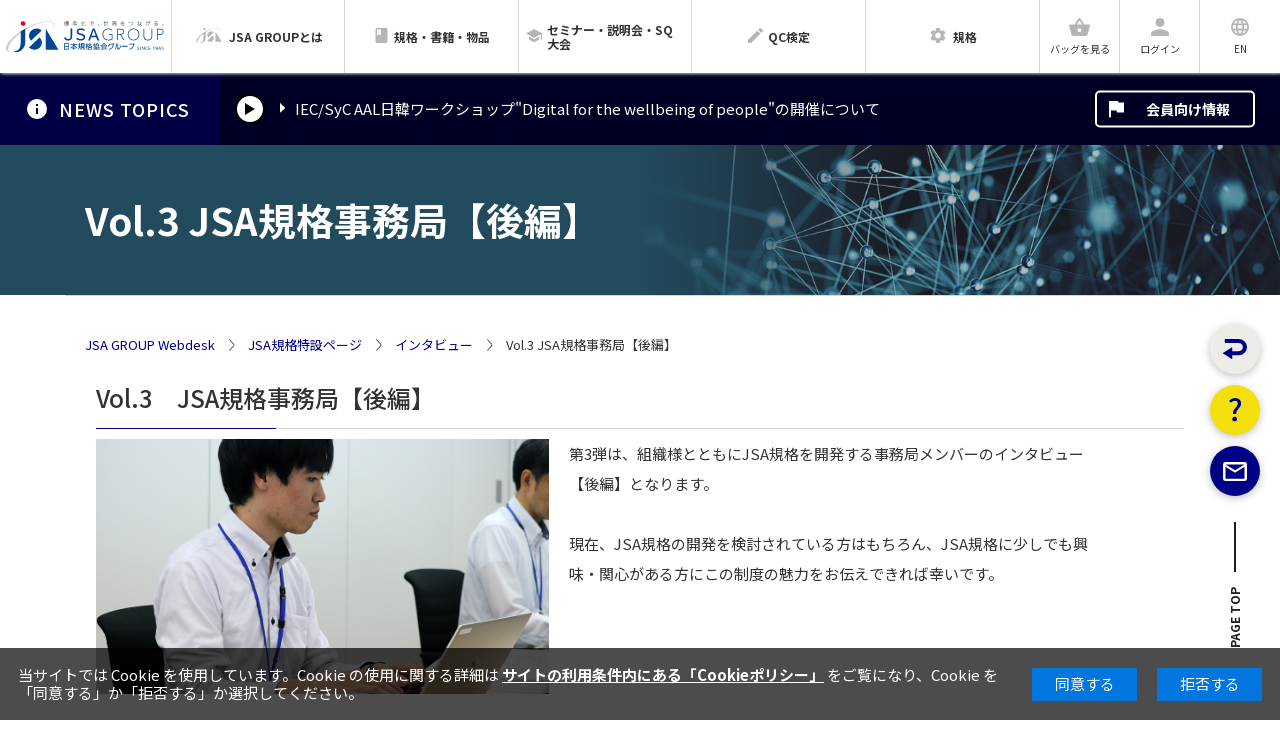

--- FILE ---
content_type: text/html; charset=UTF-8
request_url: https://webdesk.jsa.or.jp/common/W10K0700/?post_type=special&page_id=special-jsas_jsadev_interview3_2
body_size: 40554
content:
<!DOCTYPE html>
<html lang="ja">
    <head>
        <meta charset="utf-8">
        <meta http-equiv="X-UA-Compatible" content="IE=edge">
        <meta name="description" content="">
        <meta name="title" content="Vol.3 JSA規格事務局【後編】 | 日本規格協会">
        <meta name="viewport" content="width=device-width, maximum-scale=1.0, initial-scale=1.0, user-scalable=0">
        <meta name="format-detection" content="telephone=no">
        <title>Vol.3 JSA規格事務局【後編】 | 日本規格協会        </title>
        <link href="//fonts.googleapis.com/css?family=Noto+Sans+JP:400,500,700,900&amp;subset=japanese" rel="stylesheet">
        <link href="/favicon.ico" type="image/x-icon" rel="icon"/><link href="/favicon.ico" type="image/x-icon" rel="shortcut icon"/>
        <link rel="stylesheet" href="/css/owl.carousel_r2.css?ver=2.1.3"/>        <link rel="stylesheet" href="/css/owl.theme.default_r2.css?ver=2.1.3"/>        <link rel="stylesheet" href="/css/swiper_r2.css?ver=2.1.3"/>        <link rel="stylesheet" href="/css/mypage_r2.css?ver=2.1.3"/>        <link rel="stylesheet" href="/css/common_r2.css?ver=2.1.3"/>        <link rel="stylesheet" href="/css/style_r2.css?ver=2.1.3"/>        <link rel="stylesheet" href="/css/books_r2.css?ver=2.1.3"/>        <link rel="stylesheet" href="/css/animation_r2.css?ver=2.1.3"/>        <link rel="stylesheet" href="/css/jquery-ui.css?ver=2.1.3"/>
        <link rel="index contents" href="/" title="ホーム">

        <script src="/js/jquery-3.6.0.min.js?ver=2.1.0"></script>        <script src="/js/jquery-migrate-3.3.2.min.js?ver=2.1.0"></script>
        <script src="/js/owl.carousel.min_r2.js?ver=2.1.0"></script>        <script src="/js/swiper_r2.js?ver=2.1.0"></script>        <script src="/js/matchHeight.min_r2.js?ver=2.1.0"></script>        <script src="/js/script_r2.js?ver=2.1.0"></script>
        <script src="/js/jquery-ui.min.js?ver=2.1.0"></script>        <script src="/js/jquery-ui-i18n.min.js?ver=2.1.0"></script>        <script src="/js/bootstrap.min.js?ver=2.1.0"></script>        <script src="/js/lib.js?ver=2.1.0"></script>        <script src="/js/common.js?ver=2.1.0"></script>
                                <script async src="https://platform.twitter.com/widgets.js" charset="utf-8"></script>
                    <script type="text/javascript">
                function sender() {
                    alert("長時間操作がされていないため、Webdeskのトップページへ戻ります。\nなお、ログインされていた方は再ログインが必要になります。\n買物の途中だった方は、もう一度最初から買物を行ってください。");
                    top.location.href = "https://webdesk.jsa.or.jp/";
                }
                timeouttime = 3600000;
                id = setTimeout("sender()", 3600000);
            </script>
                <!-- OGP -->
<meta property="og:title" content="Vol.3 JSA規格事務局【後編】 | 日本規格協会">
<meta property="og:type" content="website">
<meta property="og:description" content="">
<meta property="og:url" content="https://webdesk.jsa.or.jp">
<meta property="og:site_name" content="日本規格協会 JSA GROUP Webdesk">
<meta property="og:image" content="https://webdesk.jsa.or.jp/img/common/ogp_r2.jpg">
<!-- Favicon -->
<link rel="apple-touch-icon" sizes="180x180" href="/img/common/favicon/apple-touch-icon.png">
<link rel="icon" type="image/png" sizes="32x32" href="/img/common/favicon/favicon-32x32.png">
<link rel="icon" type="image/png" sizes="16x16" href="/img/common/favicon/favicon-16x16.png">
<link rel="manifest" href="/img/common/favicon/site.webmanifest">
<link rel="mask-icon" href="/img/common/favicon/safari-pinned-tab.svg" color="#004694">
<link rel="shortcut icon" href="/img/common/favicon/favicon.ico">
<meta name="msapplication-TileColor" content="#004694">
<meta name="msapplication-config" content="/img/common/favicon/browserconfig.xml">
<meta name="theme-color" content="#ffffff">



    <!-- Google Tag Manager -->
    <script>
        (function (w, d, s, l, i) {
            w[l] = w[l] || [];
            w[l].push({'gtm.start':
                        new Date().getTime(), event: 'gtm.js'});
            var f = d.getElementsByTagName(s)[0],
                    j = d.createElement(s), dl = l != 'dataLayer' ? '&l=' + l : '';
            j.async = true;
            j.src =
                    'https://www.googletagmanager.com/gtm.js?id=' + i + dl;
            f.parentNode.insertBefore(j, f);
        })(window, document, 'script', 'dataLayer', 'GTM-KNRS5R9');
    </script>
    <!-- End Google Tag Manager -->
    </head>
    <body id="pageCommon">
        
        <!-- Google Tag Manager (noscript) -->
        <noscript>
        <iframe src="https://www.googletagmanager.com/ns.html?id=GTM-KNRS5R9"
                height="0" width="0" style="display:none;visibility:hidden"></iframe>
        </noscript>
        <!-- End Google Tag Manager (noscript) -->
        <div id="wrapper">
            <div id="container">
                <header id="header">
    <div class="headerInner">
        <a href="https://webdesk.jsa.or.jp/" class="logo"><img src="/img/common/logo_r2.svg" alt="日本規格協会 JSA GROUP Webdesk"></a>
        <ul id="navi" class="jsNavi">
            <li><a href="https://webdesk.jsa.or.jp/"><img class="naviLogo" src="/img/common/logo_r2.svg" alt="日本規格協会 Webdesk"></a></li>
            <li><a href="https://webdesk.jsa.or.jp/common/W10K0400/" class="pageJsa"><span><img src="/img/common/icon_group_r2.svg" alt="JSA GROUPとは"><img src="/img/common/icon_group_blue_r2.svg" alt="JSA GROUPとは"></span><font color=>JSA GROUPとは</font></a></li>
            <li><a href="https://webdesk.jsa.or.jp/books/W11M0010/" class="pageBooks"><span><img src="/img/common/icon_service_gray_r2.svg" alt="規格・書籍・物品"><img src="/img/common/icon_service_brown_r2.svg" alt="規格・書籍・物品"></span><font color=>規格・書籍・物品</font></a></li>
            <li><a href="https://webdesk.jsa.or.jp/seminar/W12M1000/" class="pageSeminar"><span><img src="/img/common/icon_seminar_gray_r2.svg" alt="セミナー・説明会・SQ大会"><img src="/img/common/icon_seminar_brown_r2.svg" alt="セミナー・説明会・SQ大会"></span><font color=>セミナー・説明会・SQ大会</font></a></li>
            <li><a href="https://webdesk.jsa.or.jp/common/W10K0500/index/qc/" class="pageQc"><span><img src="/img/common/icon_qc_gray_r2.svg" alt="QC検定"><img src="/img/common/icon_qc_orange_r2.svg" alt="QC検定"></span><font color=>QC検定</font></a></li>
            <li><a href="https://webdesk.jsa.or.jp/common/W10K0500/index/dev/" class="pageDev"><span><img src="/img/common/icon_config_gray_r2.svg" alt="規格"><img src="/img/common/icon_config_green_r2.svg" alt="規格"></span><font color=>規格</font></a></li>
        </ul>
        <ul class="headerBar">
            <li class="headerBarMenu">
                <p class="jsNavBtn"><span></span><span></span><span></span></p>
            </li>
            <li class="headerBarCart"><a href="#" class="jsCallPopover">
                                                                                
                    <span class="headerBarIcon">
                        <img src="/img/common/icon_cart_gray_r2.svg" alt="日本規格協会 Webdesk">
                        <img src="/img/common/icon_cart_blue_r2.svg" alt="日本規格協会 Webdesk">
                    </span>
                    <span>バッグを見る</span></a></li>
                            <li class="headerBarUser"><a href="https://webdesk.jsa.or.jp/users/login"><span class="headerBarIcon">
                            <img src="/img/common/icon_user_gray_r2.svg" alt="ログイン">
                            <img src="/img/common/icon_user_blue_r2.svg" alt="ログイン">
                        </span><span>ログイン</span></a></li>
                        <li><a href="javascript:void(0);" id="buttonShowDialog">
                    <span class="headerBarIcon">
                        <img src="/img/common/icon_language_gray_r2.svg" alt="EN">
                        <img src="/img/common/icon_language_blue_r2.svg" alt="EN">
                    </span><span>EN</span></a></li>
        </ul>
        <ul class="popover jsPopover">
            <li><a href="javascript:void(0)"><span class="popoverIcon"><img src="/img/common/icon_service_sp_r2.svg" alt="規格・書籍・物品"></span><span>規格・書籍・物品</span>
                                                      </a></li>
            <li><a href="javascript:void(0)"><span class="popoverIcon"><img src="/img/common/icon_seminar_sp_r2.svg" alt="セミナー・説明会・SQ大会"></span><span>セミナー・説明会・SQ大会</span>
                                   </a></li>
            <li><a href="javascript:void(0)"><span class="popoverIcon"><img src="/img/common/icon_calc_r2.svg" alt="その他規格見積もり依頼"></span><span>その他規格見積もり依頼</span>
                                                      </a></li>
            <li><a href="javascript:void(0)"><span class="popoverIcon"><img src="/img/common/icon_seminar01_r2.svg" alt="国際標準化セミナー"></span><span>国際標準化セミナー</span>
                                   </a></li>
        </ul>
    </div>
    <div class="headerSp jsHeaderSp">
        <div class="headerSpTop">
            <p class="headerSpClose jsNavBtn">
                <em></em>
                <span>Close</span>
            </p>
        </div>
        <ul class="headerSpNav">
            <li><a href="https://webdesk.jsa.or.jp/" class="headerSpLogo"><img src="/img/common/logo_r2.svg" alt="日本規格協会 Webdesk"></a></li>
            <li><a href="https://webdesk.jsa.or.jp/common/W10K0400/"><span class="headerSpImg"><img src="/img/common/icon_group_sp_r2.svg" alt="JSA GROUPとは"></span>JSA GROUPとは</a></li>
            <li><a href="https://webdesk.jsa.or.jp/books/W11M0010/"><span class="headerSpImg"><img src="/img/common/icon_service_sp_r2.svg" alt="規格・書籍・物品"></span>規格・書籍・物品</a></li>
            <li>
                <table>
                    <tr>
                        <td>
                            <a href="https://webdesk.jsa.or.jp/seminar/W12M1000/"><span class="headerSpImg"><img src="/img/common/icon_seminar_sp_r2.svg" alt="セミナー・説明会・SQ大会"></span></a>
                        </td>
                        <td>
                            <a href="https://webdesk.jsa.or.jp/seminar/W12M1000/">セミナー・説明会・SQ大会</a>
                        </td>
                    </tr>
                </table>
            </li>
            <li><a href="https://webdesk.jsa.or.jp/common/W10K0500/index/qc/"><span class="headerSpImg"><img src="/img/common/icon_qc_sp_r2.svg" alt="QC検定"></span>QC検定</a></li>
            <li><a href="https://webdesk.jsa.or.jp/common/W10K0500/index/dev/"><span class="headerSpImg"><img src="/img/common/icon_config_sp_r2.svg" alt="規格"></span>規格</a></li>
            <li><a href="https://webdesk.jsa.or.jp/common/W10K0600/"><span class="headerSpImg"><img src="/img/common/icon_flag_sp_r2.svg" alt="会員向け情報"></span>会員向け情報</a></li>
        </ul>
        <ul class="bottomBar">
                            <li><a href="https://webdesk.jsa.or.jp/users/login"><span class="bottomBarImg"><img src="/img/common/icon_user_sp_r2.svg" alt="ログイン"></span><span class="bottomBarTxt">ログイン</span></a></li>
                <li class="active"><a href="https://webdesk.jsa.or.jp/users/W10M0280/"><span class="bottomBarImg"><img src="/img/common/icon_user_plus_r2.svg" alt="新規会員登録"></span><span class="bottomBarTxt">新規会員登録</span></a></li>
            
        </ul>
    </div>
    <div id="dialog" title="message" style="display:none;">
        <p style="font-size:12px;">規格・書籍・物品のバッグがクリアされます。<br>ログイン情報がクリアされます。<br><br>Clicking OK clears the basket.<br>Clicking OK clears the login information.</p>
    </div>
</header>
<script>
    var isButtonClicked;
    $(function () {
        $("#dialog").dialog({
            bgiframe: true,
            autoOpen: false,
            modal: true,
            resizable: false,
            width: 400,
            buttons: [{
                    class: 'btn btnSmall active',
                    style: 'padding:0!important;',
                    text: 'OK',
                    click: function () {
                        isButtonClicked = true;
                        $(this).dialog('close');
                        location.href = 'https://webdesk.jsa.or.jp/books/W11M0010/switchLangToEn';
                    }
                },
                {
                    class: 'btn btnSmall active',
                    style: 'padding:0!important;',
                    text: 'Cancel',
                    click: function () {
                        isButtonClicked = true
                        $(this).dialog('close');
                    }
                }
            ]
        });
        $('#buttonShowDialog').click(function () {
                location.href = 'https://webdesk.jsa.or.jp/books/W11M0010/switchLangToEn';
                $('#buttonShowDialog').off('click');
        });
    });
//]]>
</script>
<!-- / #header -->                <!-- Template Area -->
                <section class="sectionTicker">
    <h3 class="title"><span>NEWS TOPICS</span></h3>
    <div class="for-pc">
        <button class="swiper_pause_btn playback"></button>
    </div>
    <div class="for-sp">
        <button class="swiper_pause_btn_sp playback">NEWS TOPICSを再生する</button>
    </div>
    <div class="swiper-container js-ticker">
        <div class="swiper-wrapper">
                                                <div class="swiper-slide">
                        <a href="/common/W10K0500/index/dev/iecsyc_aal_workshop_japan_korea/" >
                                                            <span>IEC/SyC AAL日韓ワークショップ&quot;Digital for the wellbeing of people&quot;の開催について</span>
                                                    </a>
                    </div>
                                    </div>
    </div>
    <a href="https://webdesk.jsa.or.jp/common/W10K0600" class="btn btnMiddle infoMember">会員向け情報</a>
</section>
    <div class="modal jsModal" id="modal_t2100">
        <p class="modalHead"><span class="modalClose jsCloseModal" tabindex="0"></span></p>
        <div class="modalInner">
            <h4 class="modalTitle">IEC/SyC AAL日韓ワークショップ&quot;Digital for the wellbeing of people&quot;の開催について</h4>
                            <time class="modalDate">2025/11/18</time>
                                            </div>
    </div>


<div class="keyv faq">
    <h1 class="inner keyvInner">Vol.3 JSA規格事務局【後編】</h1>
</div>
    <div class="breadcrumb style02 inner">
        <div class="scrollBread">
            <ul class="breadcrumbInner">
                <li><a href="https://webdesk.jsa.or.jp/">JSA GROUP Webdesk</a></li>
                                                                                                                        <li><a href="/common/W10K0700/?post_type=special&amp;page_id=special-jsas">JSA規格特設ページ</a></li>
                                                                                                                                                            <li><a href="/common/W10K0700/?post_type=special&amp;page_id=special-jsas_jsadev_interview">インタビュー</a></li>
                                                                                                                                                                                                <li>Vol.3 JSA規格事務局【後編】</li>
                                                                                                                                                                                                                            </ul>
        </div>
            </div>

<div id="contents" class="inner contents">
            <div id="main" class="mainCenter">
                                                                        <style media="screen and (min-width: 900px)">
  .floatleft{float:left;}

</style>

<style media="screen and (max-width: 899px)">
  .grid4,.grid5,.grid6,.grid7{width:100%;}

</style>


<h2 class="headline1 mb10">Vol.3　JSA規格事務局【後編】</h2>

<div class="mb40" style="overflow : hidden;">
  <div class="grid5 mr20 floatleft center mb20"><img src="/img/jsa/img_jsa_048.jpg" alt="事務局メンバー" style="width:100%; min-width:280px;"></div>
  <div class="grid6 floatleft">
    <p class="txt">第3弾は、組織様とともにJSA規格を開発する事務局メンバーのインタビュー【後編】となります。<br><br>
現在、JSA規格の開発を検討されている方はもちろん、JSA規格に少しでも興味・関心がある方にこの制度の魅力をお伝えできれば幸いです。</p>
  </div>
</div>

<p class="txt bold mb20">【後編】</p>

<p class="txt bold mb0">── これまでにJSA規格を作った組織は、どのようなメリットを感じて、規格を作りたいと思われたのでしょうか？</p>
<p class="txt">　組織の狙いや目論見はそれぞれ異なると思いますので、一概に回答するのは難しいです。ただ、JSA規格を作るメリットとして、自組織（自社）のもつ技術を生かした製品の優れた性能などを、規格の形にして、素早く公表し、広く普及させていくことができるという点が挙げられます。それが組織（企業）の戦略に合致したと言えるのではないでしょうか。</p>

<p class="txt bold mb0">── これまでに開発されたJSA規格の一覧を見ることはできますか？</p>
<p class="txt">　<a href="/common/W10K0500/index/dev/jsas/" rel="noopener">JSA規格制度ページ</a>でご確認いただけます。発行済みのJSA規格だけでなく、作成中のJSA規格を含めた一覧（ディレクトリ）も掲載しています。バラエティに富んだ規格の数々をぜひチェックしていただきたいですね。</p>

<p class="txt bold mb0">── 規格を作った経験がありません。専門的な知識もありません。それでもJSA規格を作ることはできますか？</p>
<p class="txt">　可能です。経験豊富なアドバイザーがどんなご相談にもお答えします。といっても、もちろん規格作りに関するご相談に限りますが（笑）。実際に規格の開発が始まれば、TPM（テクニカル・プログラム・マネージャー）という専門家がサポートしますので、まずはお気軽にご相談いただきたいです。</p>

<p class="center mb30"><img src="/img/jsa/img_jsa_047.jpg" alt="JSA規格を作る" style="width:90%; min-width:280px;"></p>

<p class="txt bold mb0">── JSA規格を作るのにお金はかかりますか？</p>
<p class="txt">　はい。JSA規格は有償の制度です。開発規模の程度にもよりますが、だいたい300万円から350万円ほどの費用が掛かっているものが多いです。</p>

<p class="txt bold mb0">── JSA規格を作りたいと申し込んだ場合、完成までどのくらいの時間がかかりますか？</p>
<p class="txt">　規格発行までの期間は、最短3か月としていますが、多くの案件は6か月程度を要しています。どのようなプロセスで規格作りが進んでいくのかは、"<a href="/pdf/jsa/pdf_jsa_085.pdf" target="_blank" rel="noopener" class="linkIcon linkIconPdf">JSA規格開発の流れ</a>”をご参照いただければと思います。</p>

<p class="txt bold mb0">── 最後に、これを読んでいる方へ一言お願いします。</p>
<p class="txt">　規格を開発すると聞くと、とても難しそうなイメージを持たれると思いますが、万全のサポート体制を用意していますので、まずはお気軽にご相談いただければと思います。宜しくお願い致します。</p>

<p class="txt left mt40"><a href="/common/W10K0700/?post_type=special&page_id=special-jsas_jsadev_interview3_1">【前編】に戻る</a></p>                                                        </div>    
    </div>                <!-- Template Area -->
            </div>
            <!-- / #container -->
            
<footer id="footer">
    <p class="pageTop jsPageTop">PAGE TOP</p>
    <ul class="inner footerNav">
        <li class="footerNavItem">
            <a class="footerNavTitle" href="https://webdesk.jsa.or.jp/">JSA GROUP <br class="pcDisplay"> Webdeskトップ</a>
            <ul>
                <li>
                    <a class="footerNavTitle" href="https://webdesk.jsa.or.jp/common/W10K0170/?post_type=common&amp;page_id=c_j_h_riyou">JSA Webdeskのご案内</a>
                </li>
                <li>
                    <a class="footerNavTitle" href="https://webdesk.jsa.or.jp/common/W10K0400/">JSA GROUPとは</a>
                </li>
                <li>
                    <a class="footerNavTitle" href="https://webdesk.jsa.or.jp/users/login">会員ログイン</a>
                    <ul>
                        <li><a href="https://webdesk.jsa.or.jp/users/W10M0280/">会員登録のご案内</a></li>
                        <li><a href="https://webdesk.jsa.or.jp/common/W10K0600/">会員向け情報</a></li>
                    </ul>
                </li>
                <li class="mt30">
                    <a class="footerNavTitle" href="https://webdesk.jsa.or.jp/inquiry/W38M0010" target="_blank">お問い合わせ</a>
                </li>
                <li>
                    <a class="footerNavTitle" href="https://webdesk.jsa.or.jp/common/W10K0010/?post_type=common&amp;page_id=c_j_accessibility">ウェブアクセシビリティ</a>
                </li>
                <li>
                    <a class="footerNavTitle" href="https://webdesk.jsa.or.jp/common/W10K0700/?post_type=jsahp&amp;page_id=jsa_recruit">採用情報</a>
                </li>
            </ul>
        </li>
        <li class="footerNavItem">
            <a class="footerNavTitle expandNav jsExpandNav" href="https://webdesk.jsa.or.jp/books/W11M0010/">書籍・規格・物品</a>
            <ul>
                <li class="spDisplay"><a href="https://webdesk.jsa.or.jp/books/W11M0010/">書籍・規格・物品トップ</a></li>
                <li><a href="https://webdesk.jsa.or.jp/books/W11M0270/">JIS規格</a></li>
                <li><a href="https://webdesk.jsa.or.jp/books/W11M0280">ISO規格</a></li>
                <li><a href="https://webdesk.jsa.or.jp/books/W11M0290">IEC規格</a></li>
                <li><a href="https://webdesk.jsa.or.jp/books/W11M0300">BS規格</a></li>
                <li><a href="https://webdesk.jsa.or.jp/books/W11M0310">ASTM規格</a></li>
                <li><a href="https://webdesk.jsa.or.jp/books/W11M0320">海外規格</a></li>
                <li><a href="https://webdesk.jsa.or.jp/books/W11M0330">JSA規格、国内団体出版物</a></li>
                <li><a href="https://webdesk.jsa.or.jp/books/W11M0340">書籍</a></li>
                <li><a href="https://webdesk.jsa.or.jp/books/W11M0350">物品</a></li>
                <li><a href="https://webdesk.jsa.or.jp/books/W11M0390/?post_type=book_common&amp;page_id=b_j_top_riyou">利用方法</a></li>
                <li><a href="https://webdesk.jsa.or.jp/common/W10K0180/?post_type=book_common&amp;page_id=b_j_top_yokuaru_0">FAQs（よくあるご質問）</a></li>
                <li><a href="https://webdesk.jsa.or.jp/books/W11M0450/?post_type=book_common&amp;page_id=b_j_libraryserver">JSAライブラリサーバ</a></li>
                <li><a href="https://webdesk.jsa.or.jp/common/W10K0210/?post_type=common&amp;page_id=m_j_yoyaku">追録会員</a></li>
                <li><a href="https://webdesk.jsa.or.jp/books/W11M1010/">商品取扱確認サービス</a></li>
            </ul>
        </li>
        <li class="footerNavItem">
            <a class="footerNavTitle expandNav jsExpandNav" href="https://webdesk.jsa.or.jp/seminar/W12M1000/">セミナー・説明会・SQ大会</a>
            <ul>
                <li class="spDisplay"><a href="https://webdesk.jsa.or.jp/seminar/W12M1000/">セミナー・説明会・SQ大会トップ</a></li>
                <li><a href="https://webdesk.jsa.or.jp/seminar/W12M1030">公開研修（セミナー）</a></li>
                <li><a href="https://webdesk.jsa.or.jp/seminar/W12M1040/index/013/001">規格説明会・講演会</a></li>
                <li><a href="https://webdesk.jsa.or.jp/seminar/W19M0040/?post_type=seminar_common&amp;page_id=s_j_top_sya_moushikomi">社内研修</a></li>
                <li><a href="https://webdesk.jsa.or.jp/seminar/W12M0250/?post_type=seminar_common&amp;page_id=s_j_top_kenkyu">研究会・シンポジウム</a></li>
                <li><a href="https://webdesk.jsa.or.jp/international/W15M1000">国際標準化セミナー</a></li>
                <li><a href="https://webdesk.jsa.or.jp/seminar/W12M0260/?post_type=seminar_common&amp;page_id=s_j_top_houmon_tanki">訪問/短期習得型<br>国際標準化セミナー</a></li>
                <li><a href="https://webdesk.jsa.or.jp/seminar/W12M0470/?post_type=seminar_common&amp;page_id=s_j_kyouikukouza">通信講座</a></li>
                <li><a href="https://webdesk.jsa.or.jp/seminar/W12M0290/?post_type=seminar_common&amp;page_id=s_j_top_kaigai">海外研修</a></li>
                <li><a href="https://webdesk.jsa.or.jp/common/W10K0010/?post_type=seminar_common&amp;page_id=s_j_QC_seminar">QC検定関連セミナー</a></li>
                <li><a href="https://webdesk.jsa.or.jp/seminar/W12M0460/?post_type=seminar_common&amp;page_id=s_j_download">研修案内ダウンロード</a></li>
                <li><a href="https://webdesk.jsa.or.jp/seminar/W12M1060/">新規・リニューアルセミナー</a></li>
                <li><a href="https://webdesk.jsa.or.jp/seminar/W12M0280/?post_type=seminar_common&amp;page_id=s_j_top_se_moushikomi">公開研修セミナー申込手順</a></li>
                <li><a href="https://webdesk.jsa.or.jp/international/W15M0130/?post_type=seminar_common&amp;page_id=s_j_top_ko_moushikomi">国際標準化セミナー申込手順</a></li>
                <li><a href="https://webdesk.jsa.or.jp/seminar/W19M0010/">社内研修見積依頼</a></li>
                <li><a href="https://webdesk.jsa.or.jp/seminar/W12M0270/?post_type=seminar_common&amp;page_id=s_j_top_QA">FAQs</a></li>
            </ul>
        </li>
        <li class="footerNavItem">
            <a class="footerNavTitle expandNav jsExpandNav" href="https://webdesk.jsa.or.jp/common/W10K0500/index/qc/">QC検定</a>
            <ul>
                <li class="spDisplay"><a href="https://webdesk.jsa.or.jp/common/W10K0500/index/qc/">QC検定トップ</a></li>
                <li><a href="https://webdesk.jsa.or.jp/common/W10K0500/index/qc/qc_qc1/">品質管理検定(QC検定)とは</a></li>
                <li><a href="https://webdesk.jsa.or.jp/common/W10K0500/index/qc/qc_level/">各級のレベルと内容</a></li>                
                <li><a href="https://webdesk.jsa.or.jp/common/W10K0500/index/qc/qc_next_kentei/">1級・2級（筆記試験）</a></li>
                <li><a href="https://webdesk.jsa.or.jp/common/W10K0500/index/qc/qc_next_cbt/">3級・4級（CBT試験）</a></li>                
                <li><a href="https://webdesk.jsa.or.jp/common/W10K0500/index/qc/qc_shiryou">パンフレット・ポスター</a></li>
                <li><a href="https://webdesk.jsa.or.jp/common/W10K0500/index/qc/qc_qa/">Q&A</a></li>
            </ul>
        </li>
        <li class="footerNavItem">
            <a class="footerNavTitle expandNav jsExpandNav" href="https://webdesk.jsa.or.jp/common/W10K0500/index/dev/">規格</a>
            <ul>
                <li class="spDisplay"><a href="https://webdesk.jsa.or.jp/common/W10K0500/index/dev/">規格トップ</a></li>
                <li><a href="https://webdesk.jsa.or.jp/common/W10K0500/index/dev/iso_jyouhou/">最新JIS・ISO・IEC・海外規格</a></li>
                <li><a href="https://webdesk.jsa.or.jp/common/W10K0500/index/dev/iso_partner/">新市場創造型標準化業務</a></li>
                <li><a href="https://webdesk.jsa.or.jp/common/W10K0500/index/dev/jsas/">JSA規格制度</a></li>
                <li><a href="https://webdesk.jsa.or.jp/common/W10K0500/index/dev/iso_stdz_jis01/">JIS原案作成状況</a></li>
                <li><a href="https://webdesk.jsa.or.jp/common/W10K0500/index/dev/std_research/">標準化関係の調査研究</a></li>
                <li><a href="https://webdesk.jsa.or.jp/common/W10K0500/index/dev/glossary/">用語集</a></li>
                <li><a href="https://webdesk.jsa.or.jp/common/W10K0700/?post_type=special&amp;page_id=isotc312sp">サービスエクセレンス（ISO/TC312）特設ページ</a></li>
            </ul>
        </li>
        <li class="footerNavItem">
            <a class="footerNavTitle" href="https://webdesk.jsa.or.jp/common/W10K0170/?post_type=common&amp;page_id=c_j_h_riyou">JSA Webdeskのご案内</a>
            <hr class="mt0 mb0">
            <a class="footerNavTitle" href="https://webdesk.jsa.or.jp/common/W10K0400/">JSA GROUP とは</a>
        </li>
        <li class="footerNavItem">
            <a class="footerNavTitle expandNav jsExpandNav" href="https://webdesk.jsa.or.jp/users/login">会員ログイン</a>
            <ul>
                <li class="spDisplay"><a href="https://webdesk.jsa.or.jp/users/login">会員ログイン</a></li>
                <li><a href="https://webdesk.jsa.or.jp/users/W10M0280/">会員登録のご案内</a></li>
                <li><a href="https://webdesk.jsa.or.jp/common/W10K0600/">会員向け情報</a></li>
            </ul>
        </li>
        <li class="footerNavItem">
            <a class="footerNavTitle" href="https://webdesk.jsa.or.jp/inquiry/W38M0010/">お問い合わせ</a>
            <hr class="mt0 mb0">
            <a class="footerNavTitle" href="https://webdesk.jsa.or.jp/common/W10K0010/?post_type=common&amp;page_id=c_j_accessibility">ウェブアクセシビリティ</a>
            <hr class="mt0 mb0">
            <a class="footerNavTitle" href="https://webdesk.jsa.or.jp/common/W10K0700/?post_type=jsahp&amp;page_id=jsa_recruit">採用情報</a>
        </li>

    </ul>
    <div class="inner bottom">
        <ul class="bottomNav">
            <li><a href="https://webdesk.jsa.or.jp/common/W10K0030/?post_type=common&amp;page_id=m_j_hogohoushin">個人情報保護方針</a></li>
            <li><a href="https://webdesk.jsa.or.jp/common/W10K0030/?post_type=book_common&amp;page_id=b_j_tokuteisyoutorihiki">特定商取引法に基づく表示</a></li>
            <li><a href="https://webdesk.jsa.or.jp/common/W10K0030/?post_type=common&amp;page_id=c_j_f_zyouken">利用規約</a></li>
            <li><a href="https://webdesk.jsa.or.jp/common/W10K0700/?post_type=jsahp&amp;page_id=other_privacy_policy">特定個人情報の適正な取扱いに関する基本方針</a></li>
        </ul>
        <div class="bottomRight">
                            <p class="txt mb5" style="justify-content: left;"><b>関連サイト</b></p>
                <div class="bottomInfo">
                    <a target="_blank" href="https://shinsaweb.jsa.or.jp/" class="bottomLogo"><img src="/img/page/img_other01_r2.png" alt="日本規格協会ソリューションズ審査登録事業部"></a>
                    <a target="_blank" href="https://www.jrca-jsa.or.jp/" class="bottomLogo"><img src="/img/page/img_other02_r2.png" alt="日本要員認証協会"></a>
                    <a target="_blank" href="https://www.stdworks.co.jp/" class="bottomLogo"><img src="/img/page/img_logo_sw_r2.png" alt="株式会社 スタンダード・ワークス"></a>
                </div>
                    </div>
        <p class="copyright">Copyright 2002-<script type="text/javascript">document.write(new Date().getFullYear());</script> Japanese Standards Association. <span>All Rights Reserved.</span></p>
    </div>
</footer>

<ul class="rightBar">
            <li>
            <a href="https://webdesk.jsa.or.jp/common/W10K0700/returnPage" class="rightBarSocial rightBarBack">
            <!-- <a href="/common/W10K0700/returnPage" class="rightBarSocial rightBarBack"> -->
                <span>戻る</span><img src="/img/common/icon_back_r2.svg" alt="back">
            </a>
        </li>
                <li><a href="https://webdesk.jsa.or.jp/common/W10K0180/?post_type=common&amp;page_id=c_j_h_QA" class="rightBarSocial rightBarFaq"><span>よくあるご質問</span><img src="/img/common/icon_faq_r2.svg" alt="faq"></a></li>
        <li><a href="https://webdesk.jsa.or.jp/inquiry/W38M0010/" class="rightBarSocial rightBarEmail" target="_blank"><span>お問い合わせ</span><img src="/img/common/icon_email_r2.svg" alt="email"></a></li>
    <li><a href="#" class="rightBarPageTop jsPageTop">PAGE TOP</a></li>
</ul>
<style>
    .cookie-consent {
        display: flex;
        justify-content: center;
        align-items: center;
        position: fixed;
        bottom: 0;
        width: 100%;
        font-size: 15px;
        color: #fff;
        background: rgba(0,0,0,.7);
        padding: 1.2em;
        box-sizing: border-box;
        visibility: hidden;
        z-index: 9999;
    }
    .cookie-consent.is-show {
        visibility: visible;
    }
    /*.policy-link, :link, :visited, :hover, :active {
        color: rgb(0, 136, 255);
        font-size: 15px;
        text-decoration: none;
    }*/
    .policy-link a:link,
    .policy-link :visited,
    .policy-link :hover,
    .policy-link :active {
        color: rgb(255, 255, 255) !important;
        font-weight: bold !important;
    }
    .cookie-agree, .cookie-reject {
        color: #fff;
        background: #0076DE;
        white-space: nowrap;
        padding: .5em 1.5em;
        margin-left: 20px;
    }
    .cookie-agree:hover, .cookie-reject:hover {
        cursor: pointer;
    }
    /* パッと消える */
    .cc-hide1 {
        display: none;
    }
    /* ゆっくり消える */
    .cc-hide2 {
        animation: hide 1s linear 0s;
        animation-fill-mode: forwards;
    }
    @keyframes hide {
        from {
            opacity: 1;
        }
        to {
            opacity: 0;
            visibility: hidden;
        }
    }
    /* メディアクエリ */
    @media screen and (max-width: 600px) {
        .cookie-consent {
            display: block;
        }
        .cookie-text {
            margin-bottom: 1em;
        }
        .cookie-agree {
            display: inline;
            width: 7em;
            margin-left: calc(50% - 7em - 10px);
        }
        .cookie-reject {
            display: inline;
            width: 7em;
            margin-left: 20px;
        }
    }
</style>
<div class="cookie-consent">
    <div class="cookie-text cookie-disabled">
        ブラウザのCookieが無効になっています。Cookieを有効にしてください。
    </div>
    <div class="cookie-text cookie-anabled">
        当サイトでは Cookie を使用しています。Cookie の使用に関する詳細は<span class="policy-link">
            <a href="/common/W10K0030/?post_type=common&page_id=c_j_f_site_jouken" target="_blank">サイトの利用条件内にある「Cookieポリシー」</a>
        </span>をご覧になり、Cookie を「同意する」か「拒否する」か選択してください。
    </div>
    <div class="cookie-agree">同意する</div>
    <div class="cookie-reject">拒否する</div>
    </div>
<script type='text/javascript'>
(function() {
    // ブラウザcookie許可チェック用
    document.cookie = `webdesk=1; path=/`;

    // DOM-Elementを取得しておく
    const cookieConsent = document.querySelector('.cookie-consent');
    const cookieAnabled = document.querySelector('.cookie-anabled');
    const cookieDisabled = document.querySelector('.cookie-disabled');

    // 同意
    const cookieAgree = document.querySelector('.cookie-agree');
    // 拒否
    const cookieReject = document.querySelector('.cookie-reject');
    // 同意か拒否か
    var cc_flag = 0;
    // cookieに設定されるdomain取得
    var cookie_domain = 'webdesk.jsa.or.jp';
    // Cookieの有効期限（日）をSetする
    const expire = 31;

    if (CookieExist('webdesk')) {
        if (cc_flag == 2) {
            // 拒否
            DeleteAllCookie();
        } else if (cc_flag == 0) {
            // 同意（拒否）回答得られていない
            PopupDisplay();
        } else if (cc_flag == 1) {
            // 同意
        } else {
            // 初期
        }
    } else {
        cookieConsent.classList.add('is-show');
        cookieAnabled.remove();
        cookieAgree.remove();
        cookieReject.remove();
    }

    // 1. Yes Cookie-Set-Function => 引数は有効期限(日)
    function SetCookie(cc_flag , expire){
        // CookieにDataをSetする（pathを追加する）重複追加禁止（expires有効期限が設定できないので、max-ageに変更）
        document.cookie = `cc_f=${cc_flag}; max-age=`+ (expire * 24 * 3600) +`; path=/`;
    }

    // 2. Cookieを拒否したときに、Cookieをすべて削除するFunction
    function DeleteAllCookie(){
        var maxAgeZero = 'max-age=0';
        var cookieData = document.cookie;
        var cookieDataList = cookieData.split('; ');
        for (var cookie of cookieDataList) {
            var cookieSplit = cookie.split('=');
            if (cookieSplit[0] != 'cc_f') {
                // domain, pathを指定したものを追加
                document.cookie = `${cookieSplit[0]}=; ${maxAgeZero}; path=/`;
                document.cookie = `${cookieSplit[0]}=; ${maxAgeZero}; domain=.${cookie_domain}; path=/`;
                document.cookie = `${cookieSplit[0]}=; ${maxAgeZero}; domain=.jsa.or.jp; path=/`;
            }
        }
    }

    // 3. Popup表示のFunction
    function PopupDisplay(){
        cookieDisabled.remove();
        cookieConsent.classList.add('is-show');
    }

    // 4. document.cookieに、特定のクッキーがあるか否か
    function CookieExist(cookieName){
        var cookieData = document.cookie;
        var existFlg = false;
        if (cookieData) {
            var cookieDataList = cookieData.split('; ');
            for (var cookie of cookieDataList) {
                var cookieSplit = cookie.split('=');
                if (cookieSplit[0] == cookieName) {
                    existFlg = true;
                    break;
                }
            }
        }
        return existFlg;
    }

    // Cookie同意ボタンにイベントを追加する
    cookieAgree.addEventListener('click', ()=> {
        cookieConsent.classList.add('cc-hide2');
        SetCookie(1,expire);
    });

    // Cookie拒否ボタンにイベントを追加する
    cookieReject.addEventListener('click', ()=> {
        cookieConsent.classList.add('cc-hide2');
        SetCookie(2,expire);
        DeleteAllCookie();
    });
}());
</script>        </div>
        <!-- / #wrapper -->
    </body>
</html>


--- FILE ---
content_type: text/css
request_url: https://webdesk.jsa.or.jp/css/mypage_r2.css?ver=2.1.3
body_size: 5596
content:
#pageMypage #wrapper {
	background-color: #f8f6f3;
}
.twoCol {
	display: flex;
	justify-content: space-between;
	margin-bottom: 40px;
}

.twoCol li {
	width: calc(50% - 20px);
}

.twoCol li.col-6 {
	width: calc(60% - 20px);
}

.twoCol li.col-4 {
	width: calc(40% - 20px);
}

.tblInfoMember {
	border-radius: 6px;
	border: 1px solid #d5d5d5;
	background-color: #FFF;
	overflow: hidden;
	margin-bottom: 19px;
}

.tblInfoMember .table {
	border: none;
	margin-bottom: 0;
}

.tblInfoMember .table tr:last-child td{
	padding-top: 14px;
	padding-bottom: 14px;
}

.tblInfoMember .table tr td {
	border-width: 0;
	padding: 9px 0;
}

.tblInfoMember .table tr td:first-child {
	padding: 9px 10px 9px 20px;
	font-weight: bold;
	font-size: 14px;
}

.tblInfoMember .table tr td:nth-child(2) {
	padding-right: 10px;
	font-weight: bold;
	font-size: 14px;
	color: #000085;
}
.tblInfoMember .table tr td:nth-child(2):not(:last-child) {
	padding-right:0;
}

.tblInfoMember .table tr td:nth-child(3) {
	padding-left: 10px;
	padding-right: 20px;
	font-weight: bold;
	font-size: 13px;
	width: 130px;
}

.tblInfoMember .table tr:not(:last-child) td {
	border-bottom-width: 1px;
}

.listOptionAccount {
	display: flex;
	flex-wrap: wrap;
	margin-bottom: 30px;
}

.listOptionAccount li {
	width: calc(33% - 14px);
	margin-bottom: 20px;
}

.listOptionAccount li:not(:nth-child(3n)) {
	margin-right: 23px;
}

.numCard span {
	margin: 0 5px;
}

.listOptionAccount.style01 .boxWhiteButton button {
	margin-bottom: 10px;
	width: 100%;
}

.listOptionAccount.style01 .boxWhiteButton strong {
	margin: 0;
	text-align: left;
}

.listOptionAccount.style02 {
	justify-content: center;
}

.listOptionAccount.style02 li {
	max-width: 275px;
}

.listOptionAccount.style02 .boxWhiteButton {
    padding: 30px 40px;
}

.listOptionAccount.style02 .boxWhiteButton button {
	margin-bottom: 15px;
	width: 100%;
}

.listOptionAccount.style02 .boxWhiteButton button:hover {
	background-color: rgba(0, 0, 113, 0.5);
}

.listOptionAccount.style02 .boxWhiteButton button small {
	font-size: 12px;
	font-style: normal;
}

.listOptionAccount.style02 .boxWhiteButton strong {
	margin: 0;
	text-align: left;
	width: 100%;
	font-weight: normal;
}

.listOptionAccount.style03 {
	border: 1px solid #d5d5d5;
	border-radius: 6px;
	justify-content: center;
	overflow: hidden;
}

.listOptionAccount.style03 li {
	margin: 0;
	position: relative;
	width: 25%;
}

.listOptionAccount.style03 li::after {
	background-color: #d5d5d5;
	content: "";
	height: 80%;
	position: absolute;
	right: 0;
	top: 10%;
	width: 1px;
}

.listOptionAccount.style03 li:last-child::after {
	display: none;
}

.listOptionAccount.style03 .boxWhiteButton {
	border: 0;
	border-radius: 0;
	justify-content: flex-start;
    padding: 30px 40px;
}

.listOptionAccount.style03 .boxWhiteButton button {
	margin-bottom: 15px;
	width: 100%;
}

.listOptionAccount.style03 .boxWhiteButton button:hover {
	background-color: rgba(0, 0, 113, 0.5);
}

.listOptionAccount.style03 .boxWhiteButton strong {
	text-align: left;
	width: 100%;
	font-weight: normal;
}

.listOptionAccountName {
	color: #000085;
	display: block;
	font-size: 15px;
	font-weight: bold;
	margin-bottom: 15px;
}

.listOptionAccountIcon {
	align-items: center;
	display: flex;
	height: 54px;
	justify-content: center;
	margin-bottom: 15px;
}

.listOptionAccountIcon img {
	max-height: 100%;
}

.boxWhiteButton.fixedHeight {
	align-items: center;
	flex-direction: inherit;
	height: calc(100% - 19px);
	justify-content: center;
}

@media screen and (max-width:990px) {	
	.listOptionAccount.style03 li {
		width: 50%;
	}

	.listOptionAccount.style03 li:nth-child(2)::after {
		display: none;
	}

	.listOptionAccount.style03 li:nth-child(3),
	.listOptionAccount.style03 li:nth-child(4) {
		border-top: 1px solid #d5d5d5;
	}
}

@media screen and (max-width:768px) {
	.twoCol {
		flex-direction: column;
	}
	.twoCol li.col-6 {
		margin-bottom: 10px;
	}
	.twoCol li.col-6,
	.twoCol li.col-4 {
		width: 100%;
	}
}

@media screen and (max-width:680px) {
	
	.listOptionAccount li{
		width: calc(50% - 14px);
	}

	.listOptionAccount li:not(:nth-child(2n)) {
		margin-right: 23px;
	}

	.listOptionAccount li:nth-child(2n) {
		margin-right: 0;
	}

	.listOptionAccount.style03 li {
		margin-right: 0;
		width: 50%;
	}
}

@media screen and (max-width:480px) {
	.tblInfoMember .table tr {
		display: flex;
		flex-direction: column;
	}

	.tblInfoMember .table tr:not(:last-child) {
		border-bottom: 1px solid #d5d5d5;
	}

	.tblInfoMember .table td {
		border-bottom: none;
		width: 100% !important;
		text-align: center;
		padding-left: 0 !important;
		padding-right: 0 !important;
	}

	.tblInfoMember .table tr:last-child td {
		padding: 9px 0;
	}

	.tblInfoMember .table tr td:nth-child(3) {
		padding-bottom: 20px;
	}

	/* .tblInfoMember .table tr:last-child td:first-child {
		padding-top: 20px;
	} */

	.listOptionAccount li{
		width: 100%;
		margin-right: 0 !important;
	}

	.numCard span {
		margin: 0 1px;
	}

	.listOptionAccount.style03 {
		margin: 0 auto 20px;
	}

	.listOptionAccount.style03 li {
		width: 100%;
	}

	.listOptionAccount.style03 li::after {
		display: none;
	}

	.listOptionAccount.style03 li:nth-child(2) {
		border-top: 1px solid #d5d5d5;
	}

	.listOptionAccount.style02 li {
		max-width: initial;
	}
}

--- FILE ---
content_type: image/svg+xml
request_url: https://webdesk.jsa.or.jp/img/common/icon_seminar_gray_r2.svg
body_size: 376
content:
<svg xmlns="http://www.w3.org/2000/svg" width="22" height="18" viewBox="0 0 22 18">
  <defs>
    <style>
      .cls-1 {
        fill: #b5b5b5;
        fill-rule: evenodd;
      }
    </style>
  </defs>
  <path id="icon_seminar_gray_r2.svg" class="cls-1" d="M840,402.18v4l7,3.82,7-3.82v-4L847,406ZM847,392l-11,6,11,6,9-4.91V406h2v-8Z" transform="translate(-836 -392)"/>
</svg>


--- FILE ---
content_type: application/javascript
request_url: https://webdesk.jsa.or.jp/js/swiper_r2.js?ver=2.1.0
body_size: 257349
content:
/**
 * Swiper 4.4.6
 * Most modern mobile touch slider and framework with hardware accelerated transitions
 * http://www.idangero.us/swiper/
 *
 * Copyright 2014-2018 Vladimir Kharlampidi
 *
 * Released under the MIT License
 *
 * Released on: December 19, 2018
 */

(function (global, factory) {
	typeof exports === 'object' && typeof module !== 'undefined' ? module.exports = factory() :
	typeof define === 'function' && define.amd ? define(factory) :
	(global.Swiper = factory());
  }(this, (function () { 'use strict';
  
	/**
	 * SSR Window 1.0.1
	 * Better handling for window object in SSR environment
	 * https://github.com/nolimits4web/ssr-window
	 *
	 * Copyright 2018, Vladimir Kharlampidi
	 *
	 * Licensed under MIT
	 *
	 * Released on: July 18, 2018
	 */
	var doc = (typeof document === 'undefined') ? {
	  body: {},
	  addEventListener: function addEventListener() {},
	  removeEventListener: function removeEventListener() {},
	  activeElement: {
		blur: function blur() {},
		nodeName: '',
	  },
	  querySelector: function querySelector() {
		return null;
	  },
	  querySelectorAll: function querySelectorAll() {
		return [];
	  },
	  getElementById: function getElementById() {
		return null;
	  },
	  createEvent: function createEvent() {
		return {
		  initEvent: function initEvent() {},
		};
	  },
	  createElement: function createElement() {
		return {
		  children: [],
		  childNodes: [],
		  style: {},
		  setAttribute: function setAttribute() {},
		  getElementsByTagName: function getElementsByTagName() {
			return [];
		  },
		};
	  },
	  location: { hash: '' },
	} : document; // eslint-disable-line
  
	var win = (typeof window === 'undefined') ? {
	  document: doc,
	  navigator: {
		userAgent: '',
	  },
	  location: {},
	  history: {},
	  CustomEvent: function CustomEvent() {
		return this;
	  },
	  addEventListener: function addEventListener() {},
	  removeEventListener: function removeEventListener() {},
	  getComputedStyle: function getComputedStyle() {
		return {
		  getPropertyValue: function getPropertyValue() {
			return '';
		  },
		};
	  },
	  Image: function Image() {},
	  Date: function Date() {},
	  screen: {},
	  setTimeout: function setTimeout() {},
	  clearTimeout: function clearTimeout() {},
	} : window; // eslint-disable-line
  
	/**
	 * Dom7 2.1.2
	 * Minimalistic JavaScript library for DOM manipulation, with a jQuery-compatible API
	 * http://framework7.io/docs/dom.html
	 *
	 * Copyright 2018, Vladimir Kharlampidi
	 * The iDangero.us
	 * http://www.idangero.us/
	 *
	 * Licensed under MIT
	 *
	 * Released on: September 13, 2018
	 */
  
	var Dom7 = function Dom7(arr) {
	  var self = this;
	  // Create array-like object
	  for (var i = 0; i < arr.length; i += 1) {
		self[i] = arr[i];
	  }
	  self.length = arr.length;
	  // Return collection with methods
	  return this;
	};
  
	function $(selector, context) {
	  var arr = [];
	  var i = 0;
	  if (selector && !context) {
		if (selector instanceof Dom7) {
		  return selector;
		}
	  }
	  if (selector) {
		  // String
		if (typeof selector === 'string') {
		  var els;
		  var tempParent;
		  var html = selector.trim();
		  if (html.indexOf('<') >= 0 && html.indexOf('>') >= 0) {
			var toCreate = 'div';
			if (html.indexOf('<li') === 0) { toCreate = 'ul'; }
			if (html.indexOf('<tr') === 0) { toCreate = 'tbody'; }
			if (html.indexOf('<td') === 0 || html.indexOf('<th') === 0) { toCreate = 'tr'; }
			if (html.indexOf('<tbody') === 0) { toCreate = 'table'; }
			if (html.indexOf('<option') === 0) { toCreate = 'select'; }
			tempParent = doc.createElement(toCreate);
			tempParent.innerHTML = html;
			for (i = 0; i < tempParent.childNodes.length; i += 1) {
			  arr.push(tempParent.childNodes[i]);
			}
		  } else {
			if (!context && selector[0] === '#' && !selector.match(/[ .<>:~]/)) {
			  // Pure ID selector
			  els = [doc.getElementById(selector.trim().split('#')[1])];
			} else {
			  // Other selectors
			  els = (context || doc).querySelectorAll(selector.trim());
			}
			for (i = 0; i < els.length; i += 1) {
			  if (els[i]) { arr.push(els[i]); }
			}
		  }
		} else if (selector.nodeType || selector === win || selector === doc) {
		  // Node/element
		  arr.push(selector);
		} else if (selector.length > 0 && selector[0].nodeType) {
		  // Array of elements or instance of Dom
		  for (i = 0; i < selector.length; i += 1) {
			arr.push(selector[i]);
		  }
		}
	  }
	  return new Dom7(arr);
	}
  
	$.fn = Dom7.prototype;
	$.Class = Dom7;
	$.Dom7 = Dom7;
  
	function unique(arr) {
	  var uniqueArray = [];
	  for (var i = 0; i < arr.length; i += 1) {
		if (uniqueArray.indexOf(arr[i]) === -1) { uniqueArray.push(arr[i]); }
	  }
	  return uniqueArray;
	}
  
	// Classes and attributes
	function addClass(className) {
	  if (typeof className === 'undefined') {
		return this;
	  }
	  var classes = className.split(' ');
	  for (var i = 0; i < classes.length; i += 1) {
		for (var j = 0; j < this.length; j += 1) {
		  if (typeof this[j] !== 'undefined' && typeof this[j].classList !== 'undefined') { this[j].classList.add(classes[i]); }
		}
	  }
	  return this;
	}
	function removeClass(className) {
	  var classes = className.split(' ');
	  for (var i = 0; i < classes.length; i += 1) {
		for (var j = 0; j < this.length; j += 1) {
		  if (typeof this[j] !== 'undefined' && typeof this[j].classList !== 'undefined') { this[j].classList.remove(classes[i]); }
		}
	  }
	  return this;
	}
	function hasClass(className) {
	  if (!this[0]) { return false; }
	  return this[0].classList.contains(className);
	}
	function toggleClass(className) {
	  var classes = className.split(' ');
	  for (var i = 0; i < classes.length; i += 1) {
		for (var j = 0; j < this.length; j += 1) {
		  if (typeof this[j] !== 'undefined' && typeof this[j].classList !== 'undefined') { this[j].classList.toggle(classes[i]); }
		}
	  }
	  return this;
	}
	function attr(attrs, value) {
	  var arguments$1 = arguments;
  
	  if (arguments.length === 1 && typeof attrs === 'string') {
		// Get attr
		if (this[0]) { return this[0].getAttribute(attrs); }
		return undefined;
	  }
  
	  // Set attrs
	  for (var i = 0; i < this.length; i += 1) {
		if (arguments$1.length === 2) {
		  // String
		  this[i].setAttribute(attrs, value);
		} else {
		  // Object
		  // eslint-disable-next-line
		  for (var attrName in attrs) {
			this[i][attrName] = attrs[attrName];
			this[i].setAttribute(attrName, attrs[attrName]);
		  }
		}
	  }
	  return this;
	}
	// eslint-disable-next-line
	function removeAttr(attr) {
	  for (var i = 0; i < this.length; i += 1) {
		this[i].removeAttribute(attr);
	  }
	  return this;
	}
	function data(key, value) {
	  var el;
	  if (typeof value === 'undefined') {
		el = this[0];
		// Get value
		if (el) {
		  if (el.dom7ElementDataStorage && (key in el.dom7ElementDataStorage)) {
			return el.dom7ElementDataStorage[key];
		  }
  
		  var dataKey = el.getAttribute(("data-" + key));
		  if (dataKey) {
			return dataKey;
		  }
		  return undefined;
		}
		return undefined;
	  }
  
	  // Set value
	  for (var i = 0; i < this.length; i += 1) {
		el = this[i];
		if (!el.dom7ElementDataStorage) { el.dom7ElementDataStorage = {}; }
		el.dom7ElementDataStorage[key] = value;
	  }
	  return this;
	}
	// Transforms
	// eslint-disable-next-line
	function transform(transform) {
	  for (var i = 0; i < this.length; i += 1) {
		var elStyle = this[i].style;
		elStyle.webkitTransform = transform;
		elStyle.transform = transform;
	  }
	  return this;
	}
	function transition(duration) {
	  if (typeof duration !== 'string') {
		duration = duration + "ms"; // eslint-disable-line
	  }
	  for (var i = 0; i < this.length; i += 1) {
		var elStyle = this[i].style;
		elStyle.webkitTransitionDuration = duration;
		elStyle.transitionDuration = duration;
	  }
	  return this;
	}
	// Events
	function on() {
	  var assign;
  
	  var args = [], len = arguments.length;
	  while ( len-- ) args[ len ] = arguments[ len ];
	  var eventType = args[0];
	  var targetSelector = args[1];
	  var listener = args[2];
	  var capture = args[3];
	  if (typeof args[1] === 'function') {
		(assign = args, eventType = assign[0], listener = assign[1], capture = assign[2]);
		targetSelector = undefined;
	  }
	  if (!capture) { capture = false; }
  
	  function handleLiveEvent(e) {
		var target = e.target;
		if (!target) { return; }
		var eventData = e.target.dom7EventData || [];
		if (eventData.indexOf(e) < 0) {
		  eventData.unshift(e);
		}
		if ($(target).is(targetSelector)) { listener.apply(target, eventData); }
		else {
		  var parents = $(target).parents(); // eslint-disable-line
		  for (var k = 0; k < parents.length; k += 1) {
			if ($(parents[k]).is(targetSelector)) { listener.apply(parents[k], eventData); }
		  }
		}
	  }
	  function handleEvent(e) {
		var eventData = e && e.target ? e.target.dom7EventData || [] : [];
		if (eventData.indexOf(e) < 0) {
		  eventData.unshift(e);
		}
		listener.apply(this, eventData);
	  }
	  var events = eventType.split(' ');
	  var j;
	  for (var i = 0; i < this.length; i += 1) {
		var el = this[i];
		if (!targetSelector) {
		  for (j = 0; j < events.length; j += 1) {
			var event = events[j];
			if (!el.dom7Listeners) { el.dom7Listeners = {}; }
			if (!el.dom7Listeners[event]) { el.dom7Listeners[event] = []; }
			el.dom7Listeners[event].push({
			  listener: listener,
			  proxyListener: handleEvent,
			});
			el.addEventListener(event, handleEvent, capture);
		  }
		} else {
		  // Live events
		  for (j = 0; j < events.length; j += 1) {
			var event$1 = events[j];
			if (!el.dom7LiveListeners) { el.dom7LiveListeners = {}; }
			if (!el.dom7LiveListeners[event$1]) { el.dom7LiveListeners[event$1] = []; }
			el.dom7LiveListeners[event$1].push({
			  listener: listener,
			  proxyListener: handleLiveEvent,
			});
			el.addEventListener(event$1, handleLiveEvent, capture);
		  }
		}
	  }
	  return this;
	}
	function off() {
	  var assign;
  
	  var args = [], len = arguments.length;
	  while ( len-- ) args[ len ] = arguments[ len ];
	  var eventType = args[0];
	  var targetSelector = args[1];
	  var listener = args[2];
	  var capture = args[3];
	  if (typeof args[1] === 'function') {
		(assign = args, eventType = assign[0], listener = assign[1], capture = assign[2]);
		targetSelector = undefined;
	  }
	  if (!capture) { capture = false; }
  
	  var events = eventType.split(' ');
	  for (var i = 0; i < events.length; i += 1) {
		var event = events[i];
		for (var j = 0; j < this.length; j += 1) {
		  var el = this[j];
		  var handlers = (void 0);
		  if (!targetSelector && el.dom7Listeners) {
			handlers = el.dom7Listeners[event];
		  } else if (targetSelector && el.dom7LiveListeners) {
			handlers = el.dom7LiveListeners[event];
		  }
		  if (handlers && handlers.length) {
			for (var k = handlers.length - 1; k >= 0; k -= 1) {
			  var handler = handlers[k];
			  if (listener && handler.listener === listener) {
				el.removeEventListener(event, handler.proxyListener, capture);
				handlers.splice(k, 1);
			  } else if (!listener) {
				el.removeEventListener(event, handler.proxyListener, capture);
				handlers.splice(k, 1);
			  }
			}
		  }
		}
	  }
	  return this;
	}
	function trigger() {
	  var args = [], len = arguments.length;
	  while ( len-- ) args[ len ] = arguments[ len ];
  
	  var events = args[0].split(' ');
	  var eventData = args[1];
	  for (var i = 0; i < events.length; i += 1) {
		var event = events[i];
		for (var j = 0; j < this.length; j += 1) {
		  var el = this[j];
		  var evt = (void 0);
		  try {
			evt = new win.CustomEvent(event, {
			  detail: eventData,
			  bubbles: true,
			  cancelable: true,
			});
		  } catch (e) {
			evt = doc.createEvent('Event');
			evt.initEvent(event, true, true);
			evt.detail = eventData;
		  }
		  // eslint-disable-next-line
		  el.dom7EventData = args.filter(function (data, dataIndex) { return dataIndex > 0; });
		  el.dispatchEvent(evt);
		  el.dom7EventData = [];
		  delete el.dom7EventData;
		}
	  }
	  return this;
	}
	function transitionEnd(callback) {
	  var events = ['webkitTransitionEnd', 'transitionend'];
	  var dom = this;
	  var i;
	  function fireCallBack(e) {
		/* jshint validthis:true */
		if (e.target !== this) { return; }
		callback.call(this, e);
		for (i = 0; i < events.length; i += 1) {
		  dom.off(events[i], fireCallBack);
		}
	  }
	  if (callback) {
		for (i = 0; i < events.length; i += 1) {
		  dom.on(events[i], fireCallBack);
		}
	  }
	  return this;
	}
	function outerWidth(includeMargins) {
	  if (this.length > 0) {
		if (includeMargins) {
		  // eslint-disable-next-line
		  var styles = this.styles();
		  return this[0].offsetWidth + parseFloat(styles.getPropertyValue('margin-right')) + parseFloat(styles.getPropertyValue('margin-left'));
		}
		return this[0].offsetWidth;
	  }
	  return null;
	}
	function outerHeight(includeMargins) {
	  if (this.length > 0) {
		if (includeMargins) {
		  // eslint-disable-next-line
		  var styles = this.styles();
		  return this[0].offsetHeight + parseFloat(styles.getPropertyValue('margin-top')) + parseFloat(styles.getPropertyValue('margin-bottom'));
		}
		return this[0].offsetHeight;
	  }
	  return null;
	}
	function offset() {
	  if (this.length > 0) {
		var el = this[0];
		var box = el.getBoundingClientRect();
		var body = doc.body;
		var clientTop = el.clientTop || body.clientTop || 0;
		var clientLeft = el.clientLeft || body.clientLeft || 0;
		var scrollTop = el === win ? win.scrollY : el.scrollTop;
		var scrollLeft = el === win ? win.scrollX : el.scrollLeft;
		return {
		  top: (box.top + scrollTop) - clientTop,
		  left: (box.left + scrollLeft) - clientLeft,
		};
	  }
  
	  return null;
	}
	function styles() {
	  if (this[0]) { return win.getComputedStyle(this[0], null); }
	  return {};
	}
	function css(props, value) {
	  var i;
	  if (arguments.length === 1) {
		if (typeof props === 'string') {
		  if (this[0]) { return win.getComputedStyle(this[0], null).getPropertyValue(props); }
		} else {
		  for (i = 0; i < this.length; i += 1) {
			// eslint-disable-next-line
			for (var prop in props) {
			  this[i].style[prop] = props[prop];
			}
		  }
		  return this;
		}
	  }
	  if (arguments.length === 2 && typeof props === 'string') {
		for (i = 0; i < this.length; i += 1) {
		  this[i].style[props] = value;
		}
		return this;
	  }
	  return this;
	}
	// Iterate over the collection passing elements to `callback`
	function each(callback) {
	  // Don't bother continuing without a callback
	  if (!callback) { return this; }
	  // Iterate over the current collection
	  for (var i = 0; i < this.length; i += 1) {
		// If the callback returns false
		if (callback.call(this[i], i, this[i]) === false) {
		  // End the loop early
		  return this;
		}
	  }
	  // Return `this` to allow chained DOM operations
	  return this;
	}
	// eslint-disable-next-line
	function html(html) {
	  if (typeof html === 'undefined') {
		return this[0] ? this[0].innerHTML : undefined;
	  }
  
	  for (var i = 0; i < this.length; i += 1) {
		this[i].innerHTML = html;
	  }
	  return this;
	}
	// eslint-disable-next-line
	function text(text) {
	  if (typeof text === 'undefined') {
		if (this[0]) {
		  return this[0].textContent.trim();
		}
		return null;
	  }
  
	  for (var i = 0; i < this.length; i += 1) {
		this[i].textContent = text;
	  }
	  return this;
	}
	function is(selector) {
	  var el = this[0];
	  var compareWith;
	  var i;
	  if (!el || typeof selector === 'undefined') { return false; }
	  if (typeof selector === 'string') {
		if (el.matches) { return el.matches(selector); }
		else if (el.webkitMatchesSelector) { return el.webkitMatchesSelector(selector); }
		else if (el.msMatchesSelector) { return el.msMatchesSelector(selector); }
  
		compareWith = $(selector);
		for (i = 0; i < compareWith.length; i += 1) {
		  if (compareWith[i] === el) { return true; }
		}
		return false;
	  } else if (selector === doc) { return el === doc; }
	  else if (selector === win) { return el === win; }
  
	  if (selector.nodeType || selector instanceof Dom7) {
		compareWith = selector.nodeType ? [selector] : selector;
		for (i = 0; i < compareWith.length; i += 1) {
		  if (compareWith[i] === el) { return true; }
		}
		return false;
	  }
	  return false;
	}
	function index() {
	  var child = this[0];
	  var i;
	  if (child) {
		i = 0;
		// eslint-disable-next-line
		while ((child = child.previousSibling) !== null) {
		  if (child.nodeType === 1) { i += 1; }
		}
		return i;
	  }
	  return undefined;
	}
	// eslint-disable-next-line
	function eq(index) {
	  if (typeof index === 'undefined') { return this; }
	  var length = this.length;
	  var returnIndex;
	  if (index > length - 1) {
		return new Dom7([]);
	  }
	  if (index < 0) {
		returnIndex = length + index;
		if (returnIndex < 0) { return new Dom7([]); }
		return new Dom7([this[returnIndex]]);
	  }
	  return new Dom7([this[index]]);
	}
	function append() {
	  var args = [], len = arguments.length;
	  while ( len-- ) args[ len ] = arguments[ len ];
  
	  var newChild;
  
	  for (var k = 0; k < args.length; k += 1) {
		newChild = args[k];
		for (var i = 0; i < this.length; i += 1) {
		  if (typeof newChild === 'string') {
			var tempDiv = doc.createElement('div');
			tempDiv.innerHTML = newChild;
			while (tempDiv.firstChild) {
			  this[i].appendChild(tempDiv.firstChild);
			}
		  } else if (newChild instanceof Dom7) {
			for (var j = 0; j < newChild.length; j += 1) {
			  this[i].appendChild(newChild[j]);
			}
		  } else {
			this[i].appendChild(newChild);
		  }
		}
	  }
  
	  return this;
	}
	function prepend(newChild) {
	  var i;
	  var j;
	  for (i = 0; i < this.length; i += 1) {
		if (typeof newChild === 'string') {
		  var tempDiv = doc.createElement('div');
		  tempDiv.innerHTML = newChild;
		  for (j = tempDiv.childNodes.length - 1; j >= 0; j -= 1) {
			this[i].insertBefore(tempDiv.childNodes[j], this[i].childNodes[0]);
		  }
		} else if (newChild instanceof Dom7) {
		  for (j = 0; j < newChild.length; j += 1) {
			this[i].insertBefore(newChild[j], this[i].childNodes[0]);
		  }
		} else {
		  this[i].insertBefore(newChild, this[i].childNodes[0]);
		}
	  }
	  return this;
	}
	function next(selector) {
	  if (this.length > 0) {
		if (selector) {
		  if (this[0].nextElementSibling && $(this[0].nextElementSibling).is(selector)) {
			return new Dom7([this[0].nextElementSibling]);
		  }
		  return new Dom7([]);
		}
  
		if (this[0].nextElementSibling) { return new Dom7([this[0].nextElementSibling]); }
		return new Dom7([]);
	  }
	  return new Dom7([]);
	}
	function nextAll(selector) {
	  var nextEls = [];
	  var el = this[0];
	  if (!el) { return new Dom7([]); }
	  while (el.nextElementSibling) {
		var next = el.nextElementSibling; // eslint-disable-line
		if (selector) {
		  if ($(next).is(selector)) { nextEls.push(next); }
		} else { nextEls.push(next); }
		el = next;
	  }
	  return new Dom7(nextEls);
	}
	function prev(selector) {
	  if (this.length > 0) {
		var el = this[0];
		if (selector) {
		  if (el.previousElementSibling && $(el.previousElementSibling).is(selector)) {
			return new Dom7([el.previousElementSibling]);
		  }
		  return new Dom7([]);
		}
  
		if (el.previousElementSibling) { return new Dom7([el.previousElementSibling]); }
		return new Dom7([]);
	  }
	  return new Dom7([]);
	}
	function prevAll(selector) {
	  var prevEls = [];
	  var el = this[0];
	  if (!el) { return new Dom7([]); }
	  while (el.previousElementSibling) {
		var prev = el.previousElementSibling; // eslint-disable-line
		if (selector) {
		  if ($(prev).is(selector)) { prevEls.push(prev); }
		} else { prevEls.push(prev); }
		el = prev;
	  }
	  return new Dom7(prevEls);
	}
	function parent(selector) {
	  var parents = []; // eslint-disable-line
	  for (var i = 0; i < this.length; i += 1) {
		if (this[i].parentNode !== null) {
		  if (selector) {
			if ($(this[i].parentNode).is(selector)) { parents.push(this[i].parentNode); }
		  } else {
			parents.push(this[i].parentNode);
		  }
		}
	  }
	  return $(unique(parents));
	}
	function parents(selector) {
	  var parents = []; // eslint-disable-line
	  for (var i = 0; i < this.length; i += 1) {
		var parent = this[i].parentNode; // eslint-disable-line
		while (parent) {
		  if (selector) {
			if ($(parent).is(selector)) { parents.push(parent); }
		  } else {
			parents.push(parent);
		  }
		  parent = parent.parentNode;
		}
	  }
	  return $(unique(parents));
	}
	function closest(selector) {
	  var closest = this; // eslint-disable-line
	  if (typeof selector === 'undefined') {
		return new Dom7([]);
	  }
	  if (!closest.is(selector)) {
		closest = closest.parents(selector).eq(0);
	  }
	  return closest;
	}
	function find(selector) {
	  var foundElements = [];
	  for (var i = 0; i < this.length; i += 1) {
		var found = this[i].querySelectorAll(selector);
		for (var j = 0; j < found.length; j += 1) {
		  foundElements.push(found[j]);
		}
	  }
	  return new Dom7(foundElements);
	}
	function children(selector) {
	  var children = []; // eslint-disable-line
	  for (var i = 0; i < this.length; i += 1) {
		var childNodes = this[i].childNodes;
  
		for (var j = 0; j < childNodes.length; j += 1) {
		  if (!selector) {
			if (childNodes[j].nodeType === 1) { children.push(childNodes[j]); }
		  } else if (childNodes[j].nodeType === 1 && $(childNodes[j]).is(selector)) {
			children.push(childNodes[j]);
		  }
		}
	  }
	  return new Dom7(unique(children));
	}
	function remove() {
	  for (var i = 0; i < this.length; i += 1) {
		if (this[i].parentNode) { this[i].parentNode.removeChild(this[i]); }
	  }
	  return this;
	}
	function add() {
	  var args = [], len = arguments.length;
	  while ( len-- ) args[ len ] = arguments[ len ];
  
	  var dom = this;
	  var i;
	  var j;
	  for (i = 0; i < args.length; i += 1) {
		var toAdd = $(args[i]);
		for (j = 0; j < toAdd.length; j += 1) {
		  dom[dom.length] = toAdd[j];
		  dom.length += 1;
		}
	  }
	  return dom;
	}
  
	var Methods = {
	  addClass: addClass,
	  removeClass: removeClass,
	  hasClass: hasClass,
	  toggleClass: toggleClass,
	  attr: attr,
	  removeAttr: removeAttr,
	  data: data,
	  transform: transform,
	  transition: transition,
	  on: on,
	  off: off,
	  trigger: trigger,
	  transitionEnd: transitionEnd,
	  outerWidth: outerWidth,
	  outerHeight: outerHeight,
	  offset: offset,
	  css: css,
	  each: each,
	  html: html,
	  text: text,
	  is: is,
	  index: index,
	  eq: eq,
	  append: append,
	  prepend: prepend,
	  next: next,
	  nextAll: nextAll,
	  prev: prev,
	  prevAll: prevAll,
	  parent: parent,
	  parents: parents,
	  closest: closest,
	  find: find,
	  children: children,
	  remove: remove,
	  add: add,
	  styles: styles,
	};
  
	Object.keys(Methods).forEach(function (methodName) {
	  $.fn[methodName] = Methods[methodName];
	});
  
	var Utils = {
	  deleteProps: function deleteProps(obj) {
		var object = obj;
		Object.keys(object).forEach(function (key) {
		  try {
			object[key] = null;
		  } catch (e) {
			// no getter for object
		  }
		  try {
			delete object[key];
		  } catch (e) {
			// something got wrong
		  }
		});
	  },
	  nextTick: function nextTick(callback, delay) {
		if ( delay === void 0 ) delay = 0;
  
		return setTimeout(callback, delay);
	  },
	  now: function now() {
		return Date.now();
	  },
	  getTranslate: function getTranslate(el, axis) {
		if ( axis === void 0 ) axis = 'x';
  
		var matrix;
		var curTransform;
		var transformMatrix;
  
		var curStyle = win.getComputedStyle(el, null);
  
		if (win.WebKitCSSMatrix) {
		  curTransform = curStyle.transform || curStyle.webkitTransform;
		  if (curTransform.split(',').length > 6) {
			curTransform = curTransform.split(', ').map(function (a) { return a.replace(',', '.'); }).join(', ');
		  }
		  // Some old versions of Webkit choke when 'none' is passed; pass
		  // empty string instead in this case
		  transformMatrix = new win.WebKitCSSMatrix(curTransform === 'none' ? '' : curTransform);
		} else {
		  transformMatrix = curStyle.MozTransform || curStyle.OTransform || curStyle.MsTransform || curStyle.msTransform || curStyle.transform || curStyle.getPropertyValue('transform').replace('translate(', 'matrix(1, 0, 0, 1,');
		  matrix = transformMatrix.toString().split(',');
		}
  
		if (axis === 'x') {
		  // Latest Chrome and webkits Fix
		  if (win.WebKitCSSMatrix) { curTransform = transformMatrix.m41; }
		  // Crazy IE10 Matrix
		  else if (matrix.length === 16) { curTransform = parseFloat(matrix[12]); }
		  // Normal Browsers
		  else { curTransform = parseFloat(matrix[4]); }
		}
		if (axis === 'y') {
		  // Latest Chrome and webkits Fix
		  if (win.WebKitCSSMatrix) { curTransform = transformMatrix.m42; }
		  // Crazy IE10 Matrix
		  else if (matrix.length === 16) { curTransform = parseFloat(matrix[13]); }
		  // Normal Browsers
		  else { curTransform = parseFloat(matrix[5]); }
		}
		return curTransform || 0;
	  },
	  parseUrlQuery: function parseUrlQuery(url) {
		var query = {};
		var urlToParse = url || win.location.href;
		var i;
		var params;
		var param;
		var length;
		if (typeof urlToParse === 'string' && urlToParse.length) {
		  urlToParse = urlToParse.indexOf('?') > -1 ? urlToParse.replace(/\S*\?/, '') : '';
		  params = urlToParse.split('&').filter(function (paramsPart) { return paramsPart !== ''; });
		  length = params.length;
  
		  for (i = 0; i < length; i += 1) {
			param = params[i].replace(/#\S+/g, '').split('=');
			query[decodeURIComponent(param[0])] = typeof param[1] === 'undefined' ? undefined : decodeURIComponent(param[1]) || '';
		  }
		}
		return query;
	  },
	  isObject: function isObject(o) {
		return typeof o === 'object' && o !== null && o.constructor && o.constructor === Object;
	  },
	  extend: function extend() {
		var args = [], len$1 = arguments.length;
		while ( len$1-- ) args[ len$1 ] = arguments[ len$1 ];
  
		var to = Object(args[0]);
		for (var i = 1; i < args.length; i += 1) {
		  var nextSource = args[i];
		  if (nextSource !== undefined && nextSource !== null) {
			var keysArray = Object.keys(Object(nextSource));
			for (var nextIndex = 0, len = keysArray.length; nextIndex < len; nextIndex += 1) {
			  var nextKey = keysArray[nextIndex];
			  var desc = Object.getOwnPropertyDescriptor(nextSource, nextKey);
			  if (desc !== undefined && desc.enumerable) {
				if (Utils.isObject(to[nextKey]) && Utils.isObject(nextSource[nextKey])) {
				  Utils.extend(to[nextKey], nextSource[nextKey]);
				} else if (!Utils.isObject(to[nextKey]) && Utils.isObject(nextSource[nextKey])) {
				  to[nextKey] = {};
				  Utils.extend(to[nextKey], nextSource[nextKey]);
				} else {
				  to[nextKey] = nextSource[nextKey];
				}
			  }
			}
		  }
		}
		return to;
	  },
	};
  
	var Support = (function Support() {
	  var testDiv = doc.createElement('div');
	  return {
		touch: (win.Modernizr && win.Modernizr.touch === true) || (function checkTouch() {
		  return !!((win.navigator.maxTouchPoints > 0) || ('ontouchstart' in win) || (win.DocumentTouch && doc instanceof win.DocumentTouch));
		}()),
  
		pointerEvents: !!(win.navigator.pointerEnabled || win.PointerEvent || ('maxTouchPoints' in win.navigator)),
		prefixedPointerEvents: !!win.navigator.msPointerEnabled,
  
		transition: (function checkTransition() {
		  var style = testDiv.style;
		  return ('transition' in style || 'webkitTransition' in style || 'MozTransition' in style);
		}()),
		transforms3d: (win.Modernizr && win.Modernizr.csstransforms3d === true) || (function checkTransforms3d() {
		  var style = testDiv.style;
		  return ('webkitPerspective' in style || 'MozPerspective' in style || 'OPerspective' in style || 'MsPerspective' in style || 'perspective' in style);
		}()),
  
		flexbox: (function checkFlexbox() {
		  var style = testDiv.style;
		  var styles = ('alignItems webkitAlignItems webkitBoxAlign msFlexAlign mozBoxAlign webkitFlexDirection msFlexDirection mozBoxDirection mozBoxOrient webkitBoxDirection webkitBoxOrient').split(' ');
		  for (var i = 0; i < styles.length; i += 1) {
			if (styles[i] in style) { return true; }
		  }
		  return false;
		}()),
  
		observer: (function checkObserver() {
		  return ('MutationObserver' in win || 'WebkitMutationObserver' in win);
		}()),
  
		passiveListener: (function checkPassiveListener() {
		  var supportsPassive = false;
		  try {
			var opts = Object.defineProperty({}, 'passive', {
			  // eslint-disable-next-line
			  get: function get() {
				supportsPassive = true;
			  },
			});
			win.addEventListener('testPassiveListener', null, opts);
		  } catch (e) {
			// No support
		  }
		  return supportsPassive;
		}()),
  
		gestures: (function checkGestures() {
		  return 'ongesturestart' in win;
		}()),
	  };
	}());
  
	var SwiperClass = function SwiperClass(params) {
	  if ( params === void 0 ) params = {};
  
	  var self = this;
	  self.params = params;
  
	  // Events
	  self.eventsListeners = {};
  
	  if (self.params && self.params.on) {
		Object.keys(self.params.on).forEach(function (eventName) {
		  self.on(eventName, self.params.on[eventName]);
		});
	  }
	};
  
	var staticAccessors = { components: { configurable: true } };
  
	SwiperClass.prototype.on = function on (events, handler, priority) {
	  var self = this;
	  if (typeof handler !== 'function') { return self; }
	  var method = priority ? 'unshift' : 'push';
	  events.split(' ').forEach(function (event) {
		if (!self.eventsListeners[event]) { self.eventsListeners[event] = []; }
		self.eventsListeners[event][method](handler);
	  });
	  return self;
	};
  
	SwiperClass.prototype.once = function once (events, handler, priority) {
	  var self = this;
	  if (typeof handler !== 'function') { return self; }
	  function onceHandler() {
		  var args = [], len = arguments.length;
		  while ( len-- ) args[ len ] = arguments[ len ];
  
		handler.apply(self, args);
		self.off(events, onceHandler);
	  }
	  return self.on(events, onceHandler, priority);
	};
  
	SwiperClass.prototype.off = function off (events, handler) {
	  var self = this;
	  if (!self.eventsListeners) { return self; }
	  events.split(' ').forEach(function (event) {
		if (typeof handler === 'undefined') {
		  self.eventsListeners[event] = [];
		} else if (self.eventsListeners[event] && self.eventsListeners[event].length) {
		  self.eventsListeners[event].forEach(function (eventHandler, index) {
			if (eventHandler === handler) {
			  self.eventsListeners[event].splice(index, 1);
			}
		  });
		}
	  });
	  return self;
	};
  
	SwiperClass.prototype.emit = function emit () {
		var args = [], len = arguments.length;
		while ( len-- ) args[ len ] = arguments[ len ];
  
	  var self = this;
	  if (!self.eventsListeners) { return self; }
	  var events;
	  var data;
	  var context;
	  if (typeof args[0] === 'string' || Array.isArray(args[0])) {
		events = args[0];
		data = args.slice(1, args.length);
		context = self;
	  } else {
		events = args[0].events;
		data = args[0].data;
		context = args[0].context || self;
	  }
	  var eventsArray = Array.isArray(events) ? events : events.split(' ');
	  eventsArray.forEach(function (event) {
		if (self.eventsListeners && self.eventsListeners[event]) {
		  var handlers = [];
		  self.eventsListeners[event].forEach(function (eventHandler) {
			handlers.push(eventHandler);
		  });
		  handlers.forEach(function (eventHandler) {
			eventHandler.apply(context, data);
		  });
		}
	  });
	  return self;
	};
  
	SwiperClass.prototype.useModulesParams = function useModulesParams (instanceParams) {
	  var instance = this;
	  if (!instance.modules) { return; }
	  Object.keys(instance.modules).forEach(function (moduleName) {
		var module = instance.modules[moduleName];
		// Extend params
		if (module.params) {
		  Utils.extend(instanceParams, module.params);
		}
	  });
	};
  
	SwiperClass.prototype.useModules = function useModules (modulesParams) {
		if ( modulesParams === void 0 ) modulesParams = {};
  
	  var instance = this;
	  if (!instance.modules) { return; }
	  Object.keys(instance.modules).forEach(function (moduleName) {
		var module = instance.modules[moduleName];
		var moduleParams = modulesParams[moduleName] || {};
		// Extend instance methods and props
		if (module.instance) {
		  Object.keys(module.instance).forEach(function (modulePropName) {
			var moduleProp = module.instance[modulePropName];
			if (typeof moduleProp === 'function') {
			  instance[modulePropName] = moduleProp.bind(instance);
			} else {
			  instance[modulePropName] = moduleProp;
			}
		  });
		}
		// Add event listeners
		if (module.on && instance.on) {
		  Object.keys(module.on).forEach(function (moduleEventName) {
			instance.on(moduleEventName, module.on[moduleEventName]);
		  });
		}
  
		// Module create callback
		if (module.create) {
		  module.create.bind(instance)(moduleParams);
		}
	  });
	};
  
	staticAccessors.components.set = function (components) {
	  var Class = this;
	  if (!Class.use) { return; }
	  Class.use(components);
	};
  
	SwiperClass.installModule = function installModule (module) {
		var params = [], len = arguments.length - 1;
		while ( len-- > 0 ) params[ len ] = arguments[ len + 1 ];
  
	  var Class = this;
	  if (!Class.prototype.modules) { Class.prototype.modules = {}; }
	  var name = module.name || (((Object.keys(Class.prototype.modules).length) + "_" + (Utils.now())));
	  Class.prototype.modules[name] = module;
	  // Prototype
	  if (module.proto) {
		Object.keys(module.proto).forEach(function (key) {
		  Class.prototype[key] = module.proto[key];
		});
	  }
	  // Class
	  if (module.static) {
		Object.keys(module.static).forEach(function (key) {
		  Class[key] = module.static[key];
		});
	  }
	  // Callback
	  if (module.install) {
		module.install.apply(Class, params);
	  }
	  return Class;
	};
  
	SwiperClass.use = function use (module) {
		var params = [], len = arguments.length - 1;
		while ( len-- > 0 ) params[ len ] = arguments[ len + 1 ];
  
	  var Class = this;
	  if (Array.isArray(module)) {
		module.forEach(function (m) { return Class.installModule(m); });
		return Class;
	  }
	  return Class.installModule.apply(Class, [ module ].concat( params ));
	};
  
	Object.defineProperties( SwiperClass, staticAccessors );
  
	function updateSize () {
	  var swiper = this;
	  var width;
	  var height;
	  var $el = swiper.$el;
	  if (typeof swiper.params.width !== 'undefined') {
		width = swiper.params.width;
	  } else {
		width = $el[0].clientWidth;
	  }
	  if (typeof swiper.params.height !== 'undefined') {
		height = swiper.params.height;
	  } else {
		height = $el[0].clientHeight;
	  }
	  if ((width === 0 && swiper.isHorizontal()) || (height === 0 && swiper.isVertical())) {
		return;
	  }
  
	  // Subtract paddings
	  width = width - parseInt($el.css('padding-left'), 10) - parseInt($el.css('padding-right'), 10);
	  height = height - parseInt($el.css('padding-top'), 10) - parseInt($el.css('padding-bottom'), 10);
  
	  Utils.extend(swiper, {
		width: width,
		height: height,
		size: swiper.isHorizontal() ? width : height,
	  });
	}
  
	function updateSlides () {
	  var swiper = this;
	  var params = swiper.params;
  
	  var $wrapperEl = swiper.$wrapperEl;
	  var swiperSize = swiper.size;
	  var rtl = swiper.rtlTranslate;
	  var wrongRTL = swiper.wrongRTL;
	  var isVirtual = swiper.virtual && params.virtual.enabled;
	  var previousSlidesLength = isVirtual ? swiper.virtual.slides.length : swiper.slides.length;
	  var slides = $wrapperEl.children(("." + (swiper.params.slideClass)));
	  var slidesLength = isVirtual ? swiper.virtual.slides.length : slides.length;
	  var snapGrid = [];
	  var slidesGrid = [];
	  var slidesSizesGrid = [];
  
	  var offsetBefore = params.slidesOffsetBefore;
	  if (typeof offsetBefore === 'function') {
		offsetBefore = params.slidesOffsetBefore.call(swiper);
	  }
  
	  var offsetAfter = params.slidesOffsetAfter;
	  if (typeof offsetAfter === 'function') {
		offsetAfter = params.slidesOffsetAfter.call(swiper);
	  }
  
	  var previousSnapGridLength = swiper.snapGrid.length;
	  var previousSlidesGridLength = swiper.snapGrid.length;
  
	  var spaceBetween = params.spaceBetween;
	  var slidePosition = -offsetBefore;
	  var prevSlideSize = 0;
	  var index = 0;
	  if (typeof swiperSize === 'undefined') {
		return;
	  }
	  if (typeof spaceBetween === 'string' && spaceBetween.indexOf('%') >= 0) {
		spaceBetween = (parseFloat(spaceBetween.replace('%', '')) / 100) * swiperSize;
	  }
  
	  swiper.virtualSize = -spaceBetween;
  
	  // reset margins
	  if (rtl) { slides.css({ marginLeft: '', marginTop: '' }); }
	  else { slides.css({ marginRight: '', marginBottom: '' }); }
  
	  var slidesNumberEvenToRows;
	  if (params.slidesPerColumn > 1) {
		if (Math.floor(slidesLength / params.slidesPerColumn) === slidesLength / swiper.params.slidesPerColumn) {
		  slidesNumberEvenToRows = slidesLength;
		} else {
		  slidesNumberEvenToRows = Math.ceil(slidesLength / params.slidesPerColumn) * params.slidesPerColumn;
		}
		if (params.slidesPerView !== 'auto' && params.slidesPerColumnFill === 'row') {
		  slidesNumberEvenToRows = Math.max(slidesNumberEvenToRows, params.slidesPerView * params.slidesPerColumn);
		}
	  }
  
	  // Calc slides
	  var slideSize;
	  var slidesPerColumn = params.slidesPerColumn;
	  var slidesPerRow = slidesNumberEvenToRows / slidesPerColumn;
	  var numFullColumns = Math.floor(slidesLength / params.slidesPerColumn);
	  for (var i = 0; i < slidesLength; i += 1) {
		slideSize = 0;
		var slide = slides.eq(i);
		if (params.slidesPerColumn > 1) {
		  // Set slides order
		  var newSlideOrderIndex = (void 0);
		  var column = (void 0);
		  var row = (void 0);
		  if (params.slidesPerColumnFill === 'column') {
			column = Math.floor(i / slidesPerColumn);
			row = i - (column * slidesPerColumn);
			if (column > numFullColumns || (column === numFullColumns && row === slidesPerColumn - 1)) {
			  row += 1;
			  if (row >= slidesPerColumn) {
				row = 0;
				column += 1;
			  }
			}
			newSlideOrderIndex = column + ((row * slidesNumberEvenToRows) / slidesPerColumn);
			slide
			  .css({
				'-webkit-box-ordinal-group': newSlideOrderIndex,
				'-moz-box-ordinal-group': newSlideOrderIndex,
				'-ms-flex-order': newSlideOrderIndex,
				'-webkit-order': newSlideOrderIndex,
				order: newSlideOrderIndex,
			  });
		  } else {
			row = Math.floor(i / slidesPerRow);
			column = i - (row * slidesPerRow);
		  }
		  slide
			.css(
			  ("margin-" + (swiper.isHorizontal() ? 'top' : 'left')),
			  (row !== 0 && params.spaceBetween) && (((params.spaceBetween) + "px"))
			)
			.attr('data-swiper-column', column)
			.attr('data-swiper-row', row);
		}
		if (slide.css('display') === 'none') { continue; } // eslint-disable-line
  
		if (params.slidesPerView === 'auto') {
		  var slideStyles = win.getComputedStyle(slide[0], null);
		  var currentTransform = slide[0].style.transform;
		  var currentWebKitTransform = slide[0].style.webkitTransform;
		  if (currentTransform) {
			slide[0].style.transform = 'none';
		  }
		  if (currentWebKitTransform) {
			slide[0].style.webkitTransform = 'none';
		  }
		  if (params.roundLengths) {
			slideSize = swiper.isHorizontal()
			  ? slide.outerWidth(true)
			  : slide.outerHeight(true);
		  } else {
			// eslint-disable-next-line
			if (swiper.isHorizontal()) {
			  var width = parseFloat(slideStyles.getPropertyValue('width'));
			  var paddingLeft = parseFloat(slideStyles.getPropertyValue('padding-left'));
			  var paddingRight = parseFloat(slideStyles.getPropertyValue('padding-right'));
			  var marginLeft = parseFloat(slideStyles.getPropertyValue('margin-left'));
			  var marginRight = parseFloat(slideStyles.getPropertyValue('margin-right'));
			  var boxSizing = slideStyles.getPropertyValue('box-sizing');
			  if (boxSizing && boxSizing === 'border-box') {
				slideSize = width + marginLeft + marginRight;
			  } else {
				slideSize = width + paddingLeft + paddingRight + marginLeft + marginRight;
			  }
			} else {
			  var height = parseFloat(slideStyles.getPropertyValue('height'));
			  var paddingTop = parseFloat(slideStyles.getPropertyValue('padding-top'));
			  var paddingBottom = parseFloat(slideStyles.getPropertyValue('padding-bottom'));
			  var marginTop = parseFloat(slideStyles.getPropertyValue('margin-top'));
			  var marginBottom = parseFloat(slideStyles.getPropertyValue('margin-bottom'));
			  var boxSizing$1 = slideStyles.getPropertyValue('box-sizing');
			  if (boxSizing$1 && boxSizing$1 === 'border-box') {
				slideSize = height + marginTop + marginBottom;
			  } else {
				slideSize = height + paddingTop + paddingBottom + marginTop + marginBottom;
			  }
			}
		  }
		  if (currentTransform) {
			slide[0].style.transform = currentTransform;
		  }
		  if (currentWebKitTransform) {
			slide[0].style.webkitTransform = currentWebKitTransform;
		  }
		  if (params.roundLengths) { slideSize = Math.floor(slideSize); }
		} else {
		  slideSize = (swiperSize - ((params.slidesPerView - 1) * spaceBetween)) / params.slidesPerView;
		  if (params.roundLengths) { slideSize = Math.floor(slideSize); }
  
		  if (slides[i]) {
			if (swiper.isHorizontal()) {
			  slides[i].style.width = slideSize + "px";
			} else {
			  slides[i].style.height = slideSize + "px";
			}
		  }
		}
		if (slides[i]) {
		  slides[i].swiperSlideSize = slideSize;
		}
		slidesSizesGrid.push(slideSize);
  
  
		if (params.centeredSlides) {
		  slidePosition = slidePosition + (slideSize / 2) + (prevSlideSize / 2) + spaceBetween;
		  if (prevSlideSize === 0 && i !== 0) { slidePosition = slidePosition - (swiperSize / 2) - spaceBetween; }
		  if (i === 0) { slidePosition = slidePosition - (swiperSize / 2) - spaceBetween; }
		  if (Math.abs(slidePosition) < 1 / 1000) { slidePosition = 0; }
		  if (params.roundLengths) { slidePosition = Math.floor(slidePosition); }
		  if ((index) % params.slidesPerGroup === 0) { snapGrid.push(slidePosition); }
		  slidesGrid.push(slidePosition);
		} else {
		  if (params.roundLengths) { slidePosition = Math.floor(slidePosition); }
		  if ((index) % params.slidesPerGroup === 0) { snapGrid.push(slidePosition); }
		  slidesGrid.push(slidePosition);
		  slidePosition = slidePosition + slideSize + spaceBetween;
		}
  
		swiper.virtualSize += slideSize + spaceBetween;
  
		prevSlideSize = slideSize;
  
		index += 1;
	  }
	  swiper.virtualSize = Math.max(swiper.virtualSize, swiperSize) + offsetAfter;
	  var newSlidesGrid;
  
	  if (
		rtl && wrongRTL && (params.effect === 'slide' || params.effect === 'coverflow')) {
		$wrapperEl.css({ width: ((swiper.virtualSize + params.spaceBetween) + "px") });
	  }
	  if (!Support.flexbox || params.setWrapperSize) {
		if (swiper.isHorizontal()) { $wrapperEl.css({ width: ((swiper.virtualSize + params.spaceBetween) + "px") }); }
		else { $wrapperEl.css({ height: ((swiper.virtualSize + params.spaceBetween) + "px") }); }
	  }
  
	  if (params.slidesPerColumn > 1) {
		swiper.virtualSize = (slideSize + params.spaceBetween) * slidesNumberEvenToRows;
		swiper.virtualSize = Math.ceil(swiper.virtualSize / params.slidesPerColumn) - params.spaceBetween;
		if (swiper.isHorizontal()) { $wrapperEl.css({ width: ((swiper.virtualSize + params.spaceBetween) + "px") }); }
		else { $wrapperEl.css({ height: ((swiper.virtualSize + params.spaceBetween) + "px") }); }
		if (params.centeredSlides) {
		  newSlidesGrid = [];
		  for (var i$1 = 0; i$1 < snapGrid.length; i$1 += 1) {
			var slidesGridItem = snapGrid[i$1];
			if (params.roundLengths) { slidesGridItem = Math.floor(slidesGridItem); }
			if (snapGrid[i$1] < swiper.virtualSize + snapGrid[0]) { newSlidesGrid.push(slidesGridItem); }
		  }
		  snapGrid = newSlidesGrid;
		}
	  }
  
	  // Remove last grid elements depending on width
	  if (!params.centeredSlides) {
		newSlidesGrid = [];
		for (var i$2 = 0; i$2 < snapGrid.length; i$2 += 1) {
		  var slidesGridItem$1 = snapGrid[i$2];
		  if (params.roundLengths) { slidesGridItem$1 = Math.floor(slidesGridItem$1); }
		  if (snapGrid[i$2] <= swiper.virtualSize - swiperSize) {
			newSlidesGrid.push(slidesGridItem$1);
		  }
		}
		snapGrid = newSlidesGrid;
		if (Math.floor(swiper.virtualSize - swiperSize) - Math.floor(snapGrid[snapGrid.length - 1]) > 1) {
		  snapGrid.push(swiper.virtualSize - swiperSize);
		}
	  }
	  if (snapGrid.length === 0) { snapGrid = [0]; }
  
	  if (params.spaceBetween !== 0) {
		if (swiper.isHorizontal()) {
		  if (rtl) { slides.css({ marginLeft: (spaceBetween + "px") }); }
		  else { slides.css({ marginRight: (spaceBetween + "px") }); }
		} else { slides.css({ marginBottom: (spaceBetween + "px") }); }
	  }
  
	  if (params.centerInsufficientSlides) {
		var allSlidesSize = 0;
		slidesSizesGrid.forEach(function (slideSizeValue) {
		  allSlidesSize += slideSizeValue + (params.spaceBetween ? params.spaceBetween : 0);
		});
		allSlidesSize -= params.spaceBetween;
		if (allSlidesSize < swiperSize) {
		  var allSlidesOffset = (swiperSize - allSlidesSize) / 2;
		  snapGrid.forEach(function (snap, snapIndex) {
			snapGrid[snapIndex] = snap - allSlidesOffset;
		  });
		  slidesGrid.forEach(function (snap, snapIndex) {
			slidesGrid[snapIndex] = snap + allSlidesOffset;
		  });
		}
	  }
  
	  Utils.extend(swiper, {
		slides: slides,
		snapGrid: snapGrid,
		slidesGrid: slidesGrid,
		slidesSizesGrid: slidesSizesGrid,
	  });
  
	  if (slidesLength !== previousSlidesLength) {
		swiper.emit('slidesLengthChange');
	  }
	  if (snapGrid.length !== previousSnapGridLength) {
		if (swiper.params.watchOverflow) { swiper.checkOverflow(); }
		swiper.emit('snapGridLengthChange');
	  }
	  if (slidesGrid.length !== previousSlidesGridLength) {
		swiper.emit('slidesGridLengthChange');
	  }
  
	  if (params.watchSlidesProgress || params.watchSlidesVisibility) {
		swiper.updateSlidesOffset();
	  }
	}
  
	function updateAutoHeight (speed) {
	  var swiper = this;
	  var activeSlides = [];
	  var newHeight = 0;
	  var i;
	  if (typeof speed === 'number') {
		swiper.setTransition(speed);
	  } else if (speed === true) {
		swiper.setTransition(swiper.params.speed);
	  }
	  // Find slides currently in view
	  if (swiper.params.slidesPerView !== 'auto' && swiper.params.slidesPerView > 1) {
		for (i = 0; i < Math.ceil(swiper.params.slidesPerView); i += 1) {
		  var index = swiper.activeIndex + i;
		  if (index > swiper.slides.length) { break; }
		  activeSlides.push(swiper.slides.eq(index)[0]);
		}
	  } else {
		activeSlides.push(swiper.slides.eq(swiper.activeIndex)[0]);
	  }
  
	  // Find new height from highest slide in view
	  for (i = 0; i < activeSlides.length; i += 1) {
		if (typeof activeSlides[i] !== 'undefined') {
		  var height = activeSlides[i].offsetHeight;
		  newHeight = height > newHeight ? height : newHeight;
		}
	  }
  
	  // Update Height
	  if (newHeight) { swiper.$wrapperEl.css('height', (newHeight + "px")); }
	}
  
	function updateSlidesOffset () {
	  var swiper = this;
	  var slides = swiper.slides;
	  for (var i = 0; i < slides.length; i += 1) {
		slides[i].swiperSlideOffset = swiper.isHorizontal() ? slides[i].offsetLeft : slides[i].offsetTop;
	  }
	}
  
	function updateSlidesProgress (translate) {
	  if ( translate === void 0 ) translate = (this && this.translate) || 0;
  
	  var swiper = this;
	  var params = swiper.params;
  
	  var slides = swiper.slides;
	  var rtl = swiper.rtlTranslate;
  
	  if (slides.length === 0) { return; }
	  if (typeof slides[0].swiperSlideOffset === 'undefined') { swiper.updateSlidesOffset(); }
  
	  var offsetCenter = -translate;
	  if (rtl) { offsetCenter = translate; }
  
	  // Visible Slides
	  slides.removeClass(params.slideVisibleClass);
  
	  swiper.visibleSlidesIndexes = [];
	  swiper.visibleSlides = [];
  
	  for (var i = 0; i < slides.length; i += 1) {
		var slide = slides[i];
		var slideProgress = (
		  (offsetCenter + (params.centeredSlides ? swiper.minTranslate() : 0)) - slide.swiperSlideOffset
		) / (slide.swiperSlideSize + params.spaceBetween);
		if (params.watchSlidesVisibility) {
		  var slideBefore = -(offsetCenter - slide.swiperSlideOffset);
		  var slideAfter = slideBefore + swiper.slidesSizesGrid[i];
		  var isVisible = (slideBefore >= 0 && slideBefore < swiper.size)
					|| (slideAfter > 0 && slideAfter <= swiper.size)
					|| (slideBefore <= 0 && slideAfter >= swiper.size);
		  if (isVisible) {
			swiper.visibleSlides.push(slide);
			swiper.visibleSlidesIndexes.push(i);
			slides.eq(i).addClass(params.slideVisibleClass);
		  }
		}
		slide.progress = rtl ? -slideProgress : slideProgress;
	  }
	  swiper.visibleSlides = $(swiper.visibleSlides);
	}
  
	function updateProgress (translate) {
	  if ( translate === void 0 ) translate = (this && this.translate) || 0;
  
	  var swiper = this;
	  var params = swiper.params;
  
	  var translatesDiff = swiper.maxTranslate() - swiper.minTranslate();
	  var progress = swiper.progress;
	  var isBeginning = swiper.isBeginning;
	  var isEnd = swiper.isEnd;
	  var wasBeginning = isBeginning;
	  var wasEnd = isEnd;
	  if (translatesDiff === 0) {
		progress = 0;
		isBeginning = true;
		isEnd = true;
	  } else {
		progress = (translate - swiper.minTranslate()) / (translatesDiff);
		isBeginning = progress <= 0;
		isEnd = progress >= 1;
	  }
	  Utils.extend(swiper, {
		progress: progress,
		isBeginning: isBeginning,
		isEnd: isEnd,
	  });
  
	  if (params.watchSlidesProgress || params.watchSlidesVisibility) { swiper.updateSlidesProgress(translate); }
  
	  if (isBeginning && !wasBeginning) {
		swiper.emit('reachBeginning toEdge');
	  }
	  if (isEnd && !wasEnd) {
		swiper.emit('reachEnd toEdge');
	  }
	  if ((wasBeginning && !isBeginning) || (wasEnd && !isEnd)) {
		swiper.emit('fromEdge');
	  }
  
	  swiper.emit('progress', progress);
	}
  
	function updateSlidesClasses () {
	  var swiper = this;
  
	  var slides = swiper.slides;
	  var params = swiper.params;
	  var $wrapperEl = swiper.$wrapperEl;
	  var activeIndex = swiper.activeIndex;
	  var realIndex = swiper.realIndex;
	  var isVirtual = swiper.virtual && params.virtual.enabled;
  
	  slides.removeClass(((params.slideActiveClass) + " " + (params.slideNextClass) + " " + (params.slidePrevClass) + " " + (params.slideDuplicateActiveClass) + " " + (params.slideDuplicateNextClass) + " " + (params.slideDuplicatePrevClass)));
  
	  var activeSlide;
	  if (isVirtual) {
		activeSlide = swiper.$wrapperEl.find(("." + (params.slideClass) + "[data-swiper-slide-index=\"" + activeIndex + "\"]"));
	  } else {
		activeSlide = slides.eq(activeIndex);
	  }
  
	  // Active classes
	  activeSlide.addClass(params.slideActiveClass);
  
	  if (params.loop) {
		// Duplicate to all looped slides
		if (activeSlide.hasClass(params.slideDuplicateClass)) {
		  $wrapperEl
			.children(("." + (params.slideClass) + ":not(." + (params.slideDuplicateClass) + ")[data-swiper-slide-index=\"" + realIndex + "\"]"))
			.addClass(params.slideDuplicateActiveClass);
		} else {
		  $wrapperEl
			.children(("." + (params.slideClass) + "." + (params.slideDuplicateClass) + "[data-swiper-slide-index=\"" + realIndex + "\"]"))
			.addClass(params.slideDuplicateActiveClass);
		}
	  }
	  // Next Slide
	  var nextSlide = activeSlide.nextAll(("." + (params.slideClass))).eq(0).addClass(params.slideNextClass);
	  if (params.loop && nextSlide.length === 0) {
		nextSlide = slides.eq(0);
		nextSlide.addClass(params.slideNextClass);
	  }
	  // Prev Slide
	  var prevSlide = activeSlide.prevAll(("." + (params.slideClass))).eq(0).addClass(params.slidePrevClass);
	  if (params.loop && prevSlide.length === 0) {
		prevSlide = slides.eq(-1);
		prevSlide.addClass(params.slidePrevClass);
	  }
	  if (params.loop) {
		// Duplicate to all looped slides
		if (nextSlide.hasClass(params.slideDuplicateClass)) {
		  $wrapperEl
			.children(("." + (params.slideClass) + ":not(." + (params.slideDuplicateClass) + ")[data-swiper-slide-index=\"" + (nextSlide.attr('data-swiper-slide-index')) + "\"]"))
			.addClass(params.slideDuplicateNextClass);
		} else {
		  $wrapperEl
			.children(("." + (params.slideClass) + "." + (params.slideDuplicateClass) + "[data-swiper-slide-index=\"" + (nextSlide.attr('data-swiper-slide-index')) + "\"]"))
			.addClass(params.slideDuplicateNextClass);
		}
		if (prevSlide.hasClass(params.slideDuplicateClass)) {
		  $wrapperEl
			.children(("." + (params.slideClass) + ":not(." + (params.slideDuplicateClass) + ")[data-swiper-slide-index=\"" + (prevSlide.attr('data-swiper-slide-index')) + "\"]"))
			.addClass(params.slideDuplicatePrevClass);
		} else {
		  $wrapperEl
			.children(("." + (params.slideClass) + "." + (params.slideDuplicateClass) + "[data-swiper-slide-index=\"" + (prevSlide.attr('data-swiper-slide-index')) + "\"]"))
			.addClass(params.slideDuplicatePrevClass);
		}
	  }
	}
  
	function updateActiveIndex (newActiveIndex) {
	  var swiper = this;
	  var translate = swiper.rtlTranslate ? swiper.translate : -swiper.translate;
	  var slidesGrid = swiper.slidesGrid;
	  var snapGrid = swiper.snapGrid;
	  var params = swiper.params;
	  var previousIndex = swiper.activeIndex;
	  var previousRealIndex = swiper.realIndex;
	  var previousSnapIndex = swiper.snapIndex;
	  var activeIndex = newActiveIndex;
	  var snapIndex;
	  if (typeof activeIndex === 'undefined') {
		for (var i = 0; i < slidesGrid.length; i += 1) {
		  if (typeof slidesGrid[i + 1] !== 'undefined') {
			if (translate >= slidesGrid[i] && translate < slidesGrid[i + 1] - ((slidesGrid[i + 1] - slidesGrid[i]) / 2)) {
			  activeIndex = i;
			} else if (translate >= slidesGrid[i] && translate < slidesGrid[i + 1]) {
			  activeIndex = i + 1;
			}
		  } else if (translate >= slidesGrid[i]) {
			activeIndex = i;
		  }
		}
		// Normalize slideIndex
		if (params.normalizeSlideIndex) {
		  if (activeIndex < 0 || typeof activeIndex === 'undefined') { activeIndex = 0; }
		}
	  }
	  if (snapGrid.indexOf(translate) >= 0) {
		snapIndex = snapGrid.indexOf(translate);
	  } else {
		snapIndex = Math.floor(activeIndex / params.slidesPerGroup);
	  }
	  if (snapIndex >= snapGrid.length) { snapIndex = snapGrid.length - 1; }
	  if (activeIndex === previousIndex) {
		if (snapIndex !== previousSnapIndex) {
		  swiper.snapIndex = snapIndex;
		  swiper.emit('snapIndexChange');
		}
		return;
	  }
  
	  // Get real index
	  var realIndex = parseInt(swiper.slides.eq(activeIndex).attr('data-swiper-slide-index') || activeIndex, 10);
  
	  Utils.extend(swiper, {
		snapIndex: snapIndex,
		realIndex: realIndex,
		previousIndex: previousIndex,
		activeIndex: activeIndex,
	  });
	  swiper.emit('activeIndexChange');
	  swiper.emit('snapIndexChange');
	  if (previousRealIndex !== realIndex) {
		swiper.emit('realIndexChange');
	  }
	  swiper.emit('slideChange');
	}
  
	function updateClickedSlide (e) {
	  var swiper = this;
	  var params = swiper.params;
	  var slide = $(e.target).closest(("." + (params.slideClass)))[0];
	  var slideFound = false;
	  if (slide) {
		for (var i = 0; i < swiper.slides.length; i += 1) {
		  if (swiper.slides[i] === slide) { slideFound = true; }
		}
	  }
  
	  if (slide && slideFound) {
		swiper.clickedSlide = slide;
		if (swiper.virtual && swiper.params.virtual.enabled) {
		  swiper.clickedIndex = parseInt($(slide).attr('data-swiper-slide-index'), 10);
		} else {
		  swiper.clickedIndex = $(slide).index();
		}
	  } else {
		swiper.clickedSlide = undefined;
		swiper.clickedIndex = undefined;
		return;
	  }
	  if (params.slideToClickedSlide && swiper.clickedIndex !== undefined && swiper.clickedIndex !== swiper.activeIndex) {
		swiper.slideToClickedSlide();
	  }
	}
  
	var update = {
	  updateSize: updateSize,
	  updateSlides: updateSlides,
	  updateAutoHeight: updateAutoHeight,
	  updateSlidesOffset: updateSlidesOffset,
	  updateSlidesProgress: updateSlidesProgress,
	  updateProgress: updateProgress,
	  updateSlidesClasses: updateSlidesClasses,
	  updateActiveIndex: updateActiveIndex,
	  updateClickedSlide: updateClickedSlide,
	};
  
	function getTranslate (axis) {
	  if ( axis === void 0 ) axis = this.isHorizontal() ? 'x' : 'y';
  
	  var swiper = this;
  
	  var params = swiper.params;
	  var rtl = swiper.rtlTranslate;
	  var translate = swiper.translate;
	  var $wrapperEl = swiper.$wrapperEl;
  
	  if (params.virtualTranslate) {
		return rtl ? -translate : translate;
	  }
  
	  var currentTranslate = Utils.getTranslate($wrapperEl[0], axis);
	  if (rtl) { currentTranslate = -currentTranslate; }
  
	  return currentTranslate || 0;
	}
  
	function setTranslate (translate, byController) {
	  var swiper = this;
	  var rtl = swiper.rtlTranslate;
	  var params = swiper.params;
	  var $wrapperEl = swiper.$wrapperEl;
	  var progress = swiper.progress;
	  var x = 0;
	  var y = 0;
	  var z = 0;
  
	  if (swiper.isHorizontal()) {
		x = rtl ? -translate : translate;
	  } else {
		y = translate;
	  }
  
	  if (params.roundLengths) {
		x = Math.floor(x);
		y = Math.floor(y);
	  }
  
	  if (!params.virtualTranslate) {
		if (Support.transforms3d) { $wrapperEl.transform(("translate3d(" + x + "px, " + y + "px, " + z + "px)")); }
		else { $wrapperEl.transform(("translate(" + x + "px, " + y + "px)")); }
	  }
	  swiper.previousTranslate = swiper.translate;
	  swiper.translate = swiper.isHorizontal() ? x : y;
  
	  // Check if we need to update progress
	  var newProgress;
	  var translatesDiff = swiper.maxTranslate() - swiper.minTranslate();
	  if (translatesDiff === 0) {
		newProgress = 0;
	  } else {
		newProgress = (translate - swiper.minTranslate()) / (translatesDiff);
	  }
	  if (newProgress !== progress) {
		swiper.updateProgress(translate);
	  }
  
	  swiper.emit('setTranslate', swiper.translate, byController);
	}
  
	function minTranslate () {
	  return (-this.snapGrid[0]);
	}
  
	function maxTranslate () {
	  return (-this.snapGrid[this.snapGrid.length - 1]);
	}
  
	var translate = {
	  getTranslate: getTranslate,
	  setTranslate: setTranslate,
	  minTranslate: minTranslate,
	  maxTranslate: maxTranslate,
	};
  
	function setTransition (duration, byController) {
	  var swiper = this;
  
	  swiper.$wrapperEl.transition(duration);
  
	  swiper.emit('setTransition', duration, byController);
	}
  
	function transitionStart (runCallbacks, direction) {
	  if ( runCallbacks === void 0 ) runCallbacks = true;
  
	  var swiper = this;
	  var activeIndex = swiper.activeIndex;
	  var params = swiper.params;
	  var previousIndex = swiper.previousIndex;
	  if (params.autoHeight) {
		swiper.updateAutoHeight();
	  }
  
	  var dir = direction;
	  if (!dir) {
		if (activeIndex > previousIndex) { dir = 'next'; }
		else if (activeIndex < previousIndex) { dir = 'prev'; }
		else { dir = 'reset'; }
	  }
  
	  swiper.emit('transitionStart');
  
	  if (runCallbacks && activeIndex !== previousIndex) {
		if (dir === 'reset') {
		  swiper.emit('slideResetTransitionStart');
		  return;
		}
		swiper.emit('slideChangeTransitionStart');
		if (dir === 'next') {
		  swiper.emit('slideNextTransitionStart');
		} else {
		  swiper.emit('slidePrevTransitionStart');
		}
	  }
	}
  
	function transitionEnd$1 (runCallbacks, direction) {
	  if ( runCallbacks === void 0 ) runCallbacks = true;
  
	  var swiper = this;
	  var activeIndex = swiper.activeIndex;
	  var previousIndex = swiper.previousIndex;
	  swiper.animating = false;
	  swiper.setTransition(0);
  
	  var dir = direction;
	  if (!dir) {
		if (activeIndex > previousIndex) { dir = 'next'; }
		else if (activeIndex < previousIndex) { dir = 'prev'; }
		else { dir = 'reset'; }
	  }
  
	  swiper.emit('transitionEnd');
  
	  if (runCallbacks && activeIndex !== previousIndex) {
		if (dir === 'reset') {
		  swiper.emit('slideResetTransitionEnd');
		  return;
		}
		swiper.emit('slideChangeTransitionEnd');
		if (dir === 'next') {
		  swiper.emit('slideNextTransitionEnd');
		} else {
		  swiper.emit('slidePrevTransitionEnd');
		}
	  }
	}
  
	var transition$1 = {
	  setTransition: setTransition,
	  transitionStart: transitionStart,
	  transitionEnd: transitionEnd$1,
	};
  
	function slideTo (index, speed, runCallbacks, internal) {
	  if ( index === void 0 ) index = 0;
	  if ( speed === void 0 ) speed = this.params.speed;
	  if ( runCallbacks === void 0 ) runCallbacks = true;
  
	  var swiper = this;
	  var slideIndex = index;
	  if (slideIndex < 0) { slideIndex = 0; }
  
	  var params = swiper.params;
	  var snapGrid = swiper.snapGrid;
	  var slidesGrid = swiper.slidesGrid;
	  var previousIndex = swiper.previousIndex;
	  var activeIndex = swiper.activeIndex;
	  var rtl = swiper.rtlTranslate;
	  if (swiper.animating && params.preventInteractionOnTransition) {
		return false;
	  }
  
	  var snapIndex = Math.floor(slideIndex / params.slidesPerGroup);
	  if (snapIndex >= snapGrid.length) { snapIndex = snapGrid.length - 1; }
  
	  if ((activeIndex || params.initialSlide || 0) === (previousIndex || 0) && runCallbacks) {
		swiper.emit('beforeSlideChangeStart');
	  }
  
	  var translate = -snapGrid[snapIndex];
  
	  // Update progress
	  swiper.updateProgress(translate);
  
	  // Normalize slideIndex
	  if (params.normalizeSlideIndex) {
		for (var i = 0; i < slidesGrid.length; i += 1) {
		  if (-Math.floor(translate * 100) >= Math.floor(slidesGrid[i] * 100)) {
			slideIndex = i;
		  }
		}
	  }
	  // Directions locks
	  if (swiper.initialized && slideIndex !== activeIndex) {
		if (!swiper.allowSlideNext && translate < swiper.translate && translate < swiper.minTranslate()) {
		  return false;
		}
		if (!swiper.allowSlidePrev && translate > swiper.translate && translate > swiper.maxTranslate()) {
		  if ((activeIndex || 0) !== slideIndex) { return false; }
		}
	  }
  
	  var direction;
	  if (slideIndex > activeIndex) { direction = 'next'; }
	  else if (slideIndex < activeIndex) { direction = 'prev'; }
	  else { direction = 'reset'; }
  
  
	  // Update Index
	  if ((rtl && -translate === swiper.translate) || (!rtl && translate === swiper.translate)) {
		swiper.updateActiveIndex(slideIndex);
		// Update Height
		if (params.autoHeight) {
		  swiper.updateAutoHeight();
		}
		swiper.updateSlidesClasses();
		if (params.effect !== 'slide') {
		  swiper.setTranslate(translate);
		}
		if (direction !== 'reset') {
		  swiper.transitionStart(runCallbacks, direction);
		  swiper.transitionEnd(runCallbacks, direction);
		}
		return false;
	  }
  
	  if (speed === 0 || !Support.transition) {
		swiper.setTransition(0);
		swiper.setTranslate(translate);
		swiper.updateActiveIndex(slideIndex);
		swiper.updateSlidesClasses();
		swiper.emit('beforeTransitionStart', speed, internal);
		swiper.transitionStart(runCallbacks, direction);
		swiper.transitionEnd(runCallbacks, direction);
	  } else {
		swiper.setTransition(speed);
		swiper.setTranslate(translate);
		swiper.updateActiveIndex(slideIndex);
		swiper.updateSlidesClasses();
		swiper.emit('beforeTransitionStart', speed, internal);
		swiper.transitionStart(runCallbacks, direction);
		if (!swiper.animating) {
		  swiper.animating = true;
		  if (!swiper.onSlideToWrapperTransitionEnd) {
			swiper.onSlideToWrapperTransitionEnd = function transitionEnd(e) {
			  if (!swiper || swiper.destroyed) { return; }
			  if (e.target !== this) { return; }
			  swiper.$wrapperEl[0].removeEventListener('transitionend', swiper.onSlideToWrapperTransitionEnd);
			  swiper.$wrapperEl[0].removeEventListener('webkitTransitionEnd', swiper.onSlideToWrapperTransitionEnd);
			  swiper.onSlideToWrapperTransitionEnd = null;
			  delete swiper.onSlideToWrapperTransitionEnd;
			  swiper.transitionEnd(runCallbacks, direction);
			};
		  }
		  swiper.$wrapperEl[0].addEventListener('transitionend', swiper.onSlideToWrapperTransitionEnd);
		  swiper.$wrapperEl[0].addEventListener('webkitTransitionEnd', swiper.onSlideToWrapperTransitionEnd);
		}
	  }
  
	  return true;
	}
  
	function slideToLoop (index, speed, runCallbacks, internal) {
	  if ( index === void 0 ) index = 0;
	  if ( speed === void 0 ) speed = this.params.speed;
	  if ( runCallbacks === void 0 ) runCallbacks = true;
  
	  var swiper = this;
	  var newIndex = index;
	  if (swiper.params.loop) {
		newIndex += swiper.loopedSlides;
	  }
  
	  return swiper.slideTo(newIndex, speed, runCallbacks, internal);
	}
  
	/* eslint no-unused-vars: "off" */
	function slideNext (speed, runCallbacks, internal) {
	  if ( speed === void 0 ) speed = this.params.speed;
	  if ( runCallbacks === void 0 ) runCallbacks = true;
  
	  var swiper = this;
	  var params = swiper.params;
	  var animating = swiper.animating;
	  if (params.loop) {
		if (animating) { return false; }
		swiper.loopFix();
		// eslint-disable-next-line
		swiper._clientLeft = swiper.$wrapperEl[0].clientLeft;
		return swiper.slideTo(swiper.activeIndex + params.slidesPerGroup, speed, runCallbacks, internal);
	  }
	  return swiper.slideTo(swiper.activeIndex + params.slidesPerGroup, speed, runCallbacks, internal);
	}
  
	/* eslint no-unused-vars: "off" */
	function slidePrev (speed, runCallbacks, internal) {
	  if ( speed === void 0 ) speed = this.params.speed;
	  if ( runCallbacks === void 0 ) runCallbacks = true;
  
	  var swiper = this;
	  var params = swiper.params;
	  var animating = swiper.animating;
	  var snapGrid = swiper.snapGrid;
	  var slidesGrid = swiper.slidesGrid;
	  var rtlTranslate = swiper.rtlTranslate;
  
	  if (params.loop) {
		if (animating) { return false; }
		swiper.loopFix();
		// eslint-disable-next-line
		swiper._clientLeft = swiper.$wrapperEl[0].clientLeft;
	  }
	  var translate = rtlTranslate ? swiper.translate : -swiper.translate;
	  function normalize(val) {
		if (val < 0) { return -Math.floor(Math.abs(val)); }
		return Math.floor(val);
	  }
	  var normalizedTranslate = normalize(translate);
	  var normalizedSnapGrid = snapGrid.map(function (val) { return normalize(val); });
	  var normalizedSlidesGrid = slidesGrid.map(function (val) { return normalize(val); });
  
	  var currentSnap = snapGrid[normalizedSnapGrid.indexOf(normalizedTranslate)];
	  var prevSnap = snapGrid[normalizedSnapGrid.indexOf(normalizedTranslate) - 1];
	  var prevIndex;
	  if (typeof prevSnap !== 'undefined') {
		prevIndex = slidesGrid.indexOf(prevSnap);
		if (prevIndex < 0) { prevIndex = swiper.activeIndex - 1; }
	  }
	  return swiper.slideTo(prevIndex, speed, runCallbacks, internal);
	}
  
	/* eslint no-unused-vars: "off" */
	function slideReset (speed, runCallbacks, internal) {
	  if ( speed === void 0 ) speed = this.params.speed;
	  if ( runCallbacks === void 0 ) runCallbacks = true;
  
	  var swiper = this;
	  return swiper.slideTo(swiper.activeIndex, speed, runCallbacks, internal);
	}
  
	/* eslint no-unused-vars: "off" */
	function slideToClosest (speed, runCallbacks, internal) {
	  if ( speed === void 0 ) speed = this.params.speed;
	  if ( runCallbacks === void 0 ) runCallbacks = true;
  
	  var swiper = this;
	  var index = swiper.activeIndex;
	  var snapIndex = Math.floor(index / swiper.params.slidesPerGroup);
  
	  if (snapIndex < swiper.snapGrid.length - 1) {
		var translate = swiper.rtlTranslate ? swiper.translate : -swiper.translate;
  
		var currentSnap = swiper.snapGrid[snapIndex];
		var nextSnap = swiper.snapGrid[snapIndex + 1];
  
		if ((translate - currentSnap) > (nextSnap - currentSnap) / 2) {
		  index = swiper.params.slidesPerGroup;
		}
	  }
  
	  return swiper.slideTo(index, speed, runCallbacks, internal);
	}
  
	function slideToClickedSlide () {
	  var swiper = this;
	  var params = swiper.params;
	  var $wrapperEl = swiper.$wrapperEl;
  
	  var slidesPerView = params.slidesPerView === 'auto' ? swiper.slidesPerViewDynamic() : params.slidesPerView;
	  var slideToIndex = swiper.clickedIndex;
	  var realIndex;
	  if (params.loop) {
		if (swiper.animating) { return; }
		realIndex = parseInt($(swiper.clickedSlide).attr('data-swiper-slide-index'), 10);
		if (params.centeredSlides) {
		  if (
			(slideToIndex < swiper.loopedSlides - (slidesPerView / 2))
			|| (slideToIndex > (swiper.slides.length - swiper.loopedSlides) + (slidesPerView / 2))
		  ) {
			swiper.loopFix();
			slideToIndex = $wrapperEl
			  .children(("." + (params.slideClass) + "[data-swiper-slide-index=\"" + realIndex + "\"]:not(." + (params.slideDuplicateClass) + ")"))
			  .eq(0)
			  .index();
  
			Utils.nextTick(function () {
			  swiper.slideTo(slideToIndex);
			});
		  } else {
			swiper.slideTo(slideToIndex);
		  }
		} else if (slideToIndex > swiper.slides.length - slidesPerView) {
		  swiper.loopFix();
		  slideToIndex = $wrapperEl
			.children(("." + (params.slideClass) + "[data-swiper-slide-index=\"" + realIndex + "\"]:not(." + (params.slideDuplicateClass) + ")"))
			.eq(0)
			.index();
  
		  Utils.nextTick(function () {
			swiper.slideTo(slideToIndex);
		  });
		} else {
		  swiper.slideTo(slideToIndex);
		}
	  } else {
		swiper.slideTo(slideToIndex);
	  }
	}
  
	var slide = {
	  slideTo: slideTo,
	  slideToLoop: slideToLoop,
	  slideNext: slideNext,
	  slidePrev: slidePrev,
	  slideReset: slideReset,
	  slideToClosest: slideToClosest,
	  slideToClickedSlide: slideToClickedSlide,
	};
  
	function loopCreate () {
	  var swiper = this;
	  var params = swiper.params;
	  var $wrapperEl = swiper.$wrapperEl;
	  // Remove duplicated slides
	  $wrapperEl.children(("." + (params.slideClass) + "." + (params.slideDuplicateClass))).remove();
  
	  var slides = $wrapperEl.children(("." + (params.slideClass)));
  
	  if (params.loopFillGroupWithBlank) {
		var blankSlidesNum = params.slidesPerGroup - (slides.length % params.slidesPerGroup);
		if (blankSlidesNum !== params.slidesPerGroup) {
		  for (var i = 0; i < blankSlidesNum; i += 1) {
			var blankNode = $(doc.createElement('div')).addClass(((params.slideClass) + " " + (params.slideBlankClass)));
			$wrapperEl.append(blankNode);
		  }
		  slides = $wrapperEl.children(("." + (params.slideClass)));
		}
	  }
  
	  if (params.slidesPerView === 'auto' && !params.loopedSlides) { params.loopedSlides = slides.length; }
  
	  swiper.loopedSlides = parseInt(params.loopedSlides || params.slidesPerView, 10);
	  swiper.loopedSlides += params.loopAdditionalSlides;
	  if (swiper.loopedSlides > slides.length) {
		swiper.loopedSlides = slides.length;
	  }
  
	  var prependSlides = [];
	  var appendSlides = [];
	  slides.each(function (index, el) {
		var slide = $(el);
		if (index < swiper.loopedSlides) { appendSlides.push(el); }
		if (index < slides.length && index >= slides.length - swiper.loopedSlides) { prependSlides.push(el); }
		slide.attr('data-swiper-slide-index', index);
	  });
	  for (var i$1 = 0; i$1 < appendSlides.length; i$1 += 1) {
		$wrapperEl.append($(appendSlides[i$1].cloneNode(true)).addClass(params.slideDuplicateClass));
	  }
	  for (var i$2 = prependSlides.length - 1; i$2 >= 0; i$2 -= 1) {
		$wrapperEl.prepend($(prependSlides[i$2].cloneNode(true)).addClass(params.slideDuplicateClass));
	  }
	}
  
	function loopFix () {
	  var swiper = this;
	  var params = swiper.params;
	  var activeIndex = swiper.activeIndex;
	  var slides = swiper.slides;
	  var loopedSlides = swiper.loopedSlides;
	  var allowSlidePrev = swiper.allowSlidePrev;
	  var allowSlideNext = swiper.allowSlideNext;
	  var snapGrid = swiper.snapGrid;
	  var rtl = swiper.rtlTranslate;
	  var newIndex;
	  swiper.allowSlidePrev = true;
	  swiper.allowSlideNext = true;
  
	  var snapTranslate = -snapGrid[activeIndex];
	  var diff = snapTranslate - swiper.getTranslate();
  
  
	  // Fix For Negative Oversliding
	  if (activeIndex < loopedSlides) {
		newIndex = (slides.length - (loopedSlides * 3)) + activeIndex;
		newIndex += loopedSlides;
		var slideChanged = swiper.slideTo(newIndex, 0, false, true);
		if (slideChanged && diff !== 0) {
		  swiper.setTranslate((rtl ? -swiper.translate : swiper.translate) - diff);
		}
	  } else if ((params.slidesPerView === 'auto' && activeIndex >= loopedSlides * 2) || (activeIndex >= slides.length - loopedSlides)) {
		// Fix For Positive Oversliding
		newIndex = -slides.length + activeIndex + loopedSlides;
		newIndex += loopedSlides;
		var slideChanged$1 = swiper.slideTo(newIndex, 0, false, true);
		if (slideChanged$1 && diff !== 0) {
		  swiper.setTranslate((rtl ? -swiper.translate : swiper.translate) - diff);
		}
	  }
	  swiper.allowSlidePrev = allowSlidePrev;
	  swiper.allowSlideNext = allowSlideNext;
	}
  
	function loopDestroy () {
	  var swiper = this;
	  var $wrapperEl = swiper.$wrapperEl;
	  var params = swiper.params;
	  var slides = swiper.slides;
	  $wrapperEl.children(("." + (params.slideClass) + "." + (params.slideDuplicateClass) + ",." + (params.slideClass) + "." + (params.slideBlankClass))).remove();
	  slides.removeAttr('data-swiper-slide-index');
	}
  
	var loop = {
	  loopCreate: loopCreate,
	  loopFix: loopFix,
	  loopDestroy: loopDestroy,
	};
  
	function setGrabCursor (moving) {
	  var swiper = this;
	  if (Support.touch || !swiper.params.simulateTouch || (swiper.params.watchOverflow && swiper.isLocked)) { return; }
	  var el = swiper.el;
	  el.style.cursor = 'move';
	  el.style.cursor = moving ? '-webkit-grabbing' : '-webkit-grab';
	  el.style.cursor = moving ? '-moz-grabbin' : '-moz-grab';
	  el.style.cursor = moving ? 'grabbing' : 'grab';
	}
  
	function unsetGrabCursor () {
	  var swiper = this;
	  if (Support.touch || (swiper.params.watchOverflow && swiper.isLocked)) { return; }
	  swiper.el.style.cursor = '';
	}
  
	var grabCursor = {
	  setGrabCursor: setGrabCursor,
	  unsetGrabCursor: unsetGrabCursor,
	};
  
	function appendSlide (slides) {
	  var swiper = this;
	  var $wrapperEl = swiper.$wrapperEl;
	  var params = swiper.params;
	  if (params.loop) {
		swiper.loopDestroy();
	  }
	  if (typeof slides === 'object' && 'length' in slides) {
		for (var i = 0; i < slides.length; i += 1) {
		  if (slides[i]) { $wrapperEl.append(slides[i]); }
		}
	  } else {
		$wrapperEl.append(slides);
	  }
	  if (params.loop) {
		swiper.loopCreate();
	  }
	  if (!(params.observer && Support.observer)) {
		swiper.update();
	  }
	}
  
	function prependSlide (slides) {
	  var swiper = this;
	  var params = swiper.params;
	  var $wrapperEl = swiper.$wrapperEl;
	  var activeIndex = swiper.activeIndex;
  
	  if (params.loop) {
		swiper.loopDestroy();
	  }
	  var newActiveIndex = activeIndex + 1;
	  if (typeof slides === 'object' && 'length' in slides) {
		for (var i = 0; i < slides.length; i += 1) {
		  if (slides[i]) { $wrapperEl.prepend(slides[i]); }
		}
		newActiveIndex = activeIndex + slides.length;
	  } else {
		$wrapperEl.prepend(slides);
	  }
	  if (params.loop) {
		swiper.loopCreate();
	  }
	  if (!(params.observer && Support.observer)) {
		swiper.update();
	  }
	  swiper.slideTo(newActiveIndex, 0, false);
	}
  
	function addSlide (index, slides) {
	  var swiper = this;
	  var $wrapperEl = swiper.$wrapperEl;
	  var params = swiper.params;
	  var activeIndex = swiper.activeIndex;
	  var activeIndexBuffer = activeIndex;
	  if (params.loop) {
		activeIndexBuffer -= swiper.loopedSlides;
		swiper.loopDestroy();
		swiper.slides = $wrapperEl.children(("." + (params.slideClass)));
	  }
	  var baseLength = swiper.slides.length;
	  if (index <= 0) {
		swiper.prependSlide(slides);
		return;
	  }
	  if (index >= baseLength) {
		swiper.appendSlide(slides);
		return;
	  }
	  var newActiveIndex = activeIndexBuffer > index ? activeIndexBuffer + 1 : activeIndexBuffer;
  
	  var slidesBuffer = [];
	  for (var i = baseLength - 1; i >= index; i -= 1) {
		var currentSlide = swiper.slides.eq(i);
		currentSlide.remove();
		slidesBuffer.unshift(currentSlide);
	  }
  
	  if (typeof slides === 'object' && 'length' in slides) {
		for (var i$1 = 0; i$1 < slides.length; i$1 += 1) {
		  if (slides[i$1]) { $wrapperEl.append(slides[i$1]); }
		}
		newActiveIndex = activeIndexBuffer > index ? activeIndexBuffer + slides.length : activeIndexBuffer;
	  } else {
		$wrapperEl.append(slides);
	  }
  
	  for (var i$2 = 0; i$2 < slidesBuffer.length; i$2 += 1) {
		$wrapperEl.append(slidesBuffer[i$2]);
	  }
  
	  if (params.loop) {
		swiper.loopCreate();
	  }
	  if (!(params.observer && Support.observer)) {
		swiper.update();
	  }
	  if (params.loop) {
		swiper.slideTo(newActiveIndex + swiper.loopedSlides, 0, false);
	  } else {
		swiper.slideTo(newActiveIndex, 0, false);
	  }
	}
  
	function removeSlide (slidesIndexes) {
	  var swiper = this;
	  var params = swiper.params;
	  var $wrapperEl = swiper.$wrapperEl;
	  var activeIndex = swiper.activeIndex;
  
	  var activeIndexBuffer = activeIndex;
	  if (params.loop) {
		activeIndexBuffer -= swiper.loopedSlides;
		swiper.loopDestroy();
		swiper.slides = $wrapperEl.children(("." + (params.slideClass)));
	  }
	  var newActiveIndex = activeIndexBuffer;
	  var indexToRemove;
  
	  if (typeof slidesIndexes === 'object' && 'length' in slidesIndexes) {
		for (var i = 0; i < slidesIndexes.length; i += 1) {
		  indexToRemove = slidesIndexes[i];
		  if (swiper.slides[indexToRemove]) { swiper.slides.eq(indexToRemove).remove(); }
		  if (indexToRemove < newActiveIndex) { newActiveIndex -= 1; }
		}
		newActiveIndex = Math.max(newActiveIndex, 0);
	  } else {
		indexToRemove = slidesIndexes;
		if (swiper.slides[indexToRemove]) { swiper.slides.eq(indexToRemove).remove(); }
		if (indexToRemove < newActiveIndex) { newActiveIndex -= 1; }
		newActiveIndex = Math.max(newActiveIndex, 0);
	  }
  
	  if (params.loop) {
		swiper.loopCreate();
	  }
  
	  if (!(params.observer && Support.observer)) {
		swiper.update();
	  }
	  if (params.loop) {
		swiper.slideTo(newActiveIndex + swiper.loopedSlides, 0, false);
	  } else {
		swiper.slideTo(newActiveIndex, 0, false);
	  }
	}
  
	function removeAllSlides () {
	  var swiper = this;
  
	  var slidesIndexes = [];
	  for (var i = 0; i < swiper.slides.length; i += 1) {
		slidesIndexes.push(i);
	  }
	  swiper.removeSlide(slidesIndexes);
	}
  
	var manipulation = {
	  appendSlide: appendSlide,
	  prependSlide: prependSlide,
	  addSlide: addSlide,
	  removeSlide: removeSlide,
	  removeAllSlides: removeAllSlides,
	};
  
	var Device = (function Device() {
	  var ua = win.navigator.userAgent;
  
	  var device = {
		ios: false,
		android: false,
		androidChrome: false,
		desktop: false,
		windows: false,
		iphone: false,
		ipod: false,
		ipad: false,
		cordova: win.cordova || win.phonegap,
		phonegap: win.cordova || win.phonegap,
	  };
  
	  var windows = ua.match(/(Windows Phone);?[\s\/]+([\d.]+)?/); // eslint-disable-line
	  var android = ua.match(/(Android);?[\s\/]+([\d.]+)?/); // eslint-disable-line
	  var ipad = ua.match(/(iPad).*OS\s([\d_]+)/);
	  var ipod = ua.match(/(iPod)(.*OS\s([\d_]+))?/);
	  var iphone = !ipad && ua.match(/(iPhone\sOS|iOS)\s([\d_]+)/);
  
  
	  // Windows
	  if (windows) {
		device.os = 'windows';
		device.osVersion = windows[2];
		device.windows = true;
	  }
	  // Android
	  if (android && !windows) {
		device.os = 'android';
		device.osVersion = android[2];
		device.android = true;
		device.androidChrome = ua.toLowerCase().indexOf('chrome') >= 0;
	  }
	  if (ipad || iphone || ipod) {
		device.os = 'ios';
		device.ios = true;
	  }
	  // iOS
	  if (iphone && !ipod) {
		device.osVersion = iphone[2].replace(/_/g, '.');
		device.iphone = true;
	  }
	  if (ipad) {
		device.osVersion = ipad[2].replace(/_/g, '.');
		device.ipad = true;
	  }
	  if (ipod) {
		device.osVersion = ipod[3] ? ipod[3].replace(/_/g, '.') : null;
		device.iphone = true;
	  }
	  // iOS 8+ changed UA
	  if (device.ios && device.osVersion && ua.indexOf('Version/') >= 0) {
		if (device.osVersion.split('.')[0] === '10') {
		  device.osVersion = ua.toLowerCase().split('version/')[1].split(' ')[0];
		}
	  }
  
	  // Desktop
	  device.desktop = !(device.os || device.android || device.webView);
  
	  // Webview
	  device.webView = (iphone || ipad || ipod) && ua.match(/.*AppleWebKit(?!.*Safari)/i);
  
	  // Minimal UI
	  if (device.os && device.os === 'ios') {
		var osVersionArr = device.osVersion.split('.');
		var metaViewport = doc.querySelector('meta[name="viewport"]');
		device.minimalUi = !device.webView
		  && (ipod || iphone)
		  && (osVersionArr[0] * 1 === 7 ? osVersionArr[1] * 1 >= 1 : osVersionArr[0] * 1 > 7)
		  && metaViewport && metaViewport.getAttribute('content').indexOf('minimal-ui') >= 0;
	  }
  
	  // Pixel Ratio
	  device.pixelRatio = win.devicePixelRatio || 1;
  
	  // Export object
	  return device;
	}());
  
	function onTouchStart (event) {
	  var swiper = this;
	  var data = swiper.touchEventsData;
	  var params = swiper.params;
	  var touches = swiper.touches;
	  if (swiper.animating && params.preventInteractionOnTransition) {
		return;
	  }
	  var e = event;
	  if (e.originalEvent) { e = e.originalEvent; }
	  data.isTouchEvent = e.type === 'touchstart';
	  if (!data.isTouchEvent && 'which' in e && e.which === 3) { return; }
	  if (!data.isTouchEvent && 'button' in e && e.button > 0) { return; }
	  if (data.isTouched && data.isMoved) { return; }
	  if (params.noSwiping && $(e.target).closest(params.noSwipingSelector ? params.noSwipingSelector : ("." + (params.noSwipingClass)))[0]) {
		swiper.allowClick = true;
		return;
	  }
	  if (params.swipeHandler) {
		if (!$(e).closest(params.swipeHandler)[0]) { return; }
	  }
  
	  touches.currentX = e.type === 'touchstart' ? e.targetTouches[0].pageX : e.pageX;
	  touches.currentY = e.type === 'touchstart' ? e.targetTouches[0].pageY : e.pageY;
	  var startX = touches.currentX;
	  var startY = touches.currentY;
  
	  // Do NOT start if iOS edge swipe is detected. Otherwise iOS app (UIWebView) cannot swipe-to-go-back anymore
  
	  var edgeSwipeDetection = params.edgeSwipeDetection || params.iOSEdgeSwipeDetection;
	  var edgeSwipeThreshold = params.edgeSwipeThreshold || params.iOSEdgeSwipeThreshold;
	  if (
		edgeSwipeDetection
		&& ((startX <= edgeSwipeThreshold)
		|| (startX >= win.screen.width - edgeSwipeThreshold))
	  ) {
		return;
	  }
  
	  Utils.extend(data, {
		isTouched: true,
		isMoved: false,
		allowTouchCallbacks: true,
		isScrolling: undefined,
		startMoving: undefined,
	  });
  
	  touches.startX = startX;
	  touches.startY = startY;
	  data.touchStartTime = Utils.now();
	  swiper.allowClick = true;
	  swiper.updateSize();
	  swiper.swipeDirection = undefined;
	  if (params.threshold > 0) { data.allowThresholdMove = false; }
	  if (e.type !== 'touchstart') {
		var preventDefault = true;
		if ($(e.target).is(data.formElements)) { preventDefault = false; }
		if (
		  doc.activeElement
		  && $(doc.activeElement).is(data.formElements)
		  && doc.activeElement !== e.target
		) {
		  doc.activeElement.blur();
		}
  
		var shouldPreventDefault = preventDefault && swiper.allowTouchMove && params.touchStartPreventDefault;
		if (params.touchStartForcePreventDefault || shouldPreventDefault) {
		  e.preventDefault();
		}
	  }
	  swiper.emit('touchStart', e);
	}
  
	function onTouchMove (event) {
	  var swiper = this;
	  var data = swiper.touchEventsData;
	  var params = swiper.params;
	  var touches = swiper.touches;
	  var rtl = swiper.rtlTranslate;
	  var e = event;
	  if (e.originalEvent) { e = e.originalEvent; }
	  if (!data.isTouched) {
		if (data.startMoving && data.isScrolling) {
		  swiper.emit('touchMoveOpposite', e);
		}
		return;
	  }
	  if (data.isTouchEvent && e.type === 'mousemove') { return; }
	  var pageX = e.type === 'touchmove' ? e.targetTouches[0].pageX : e.pageX;
	  var pageY = e.type === 'touchmove' ? e.targetTouches[0].pageY : e.pageY;
	  if (e.preventedByNestedSwiper) {
		touches.startX = pageX;
		touches.startY = pageY;
		return;
	  }
	  if (!swiper.allowTouchMove) {
		// isMoved = true;
		swiper.allowClick = false;
		if (data.isTouched) {
		  Utils.extend(touches, {
			startX: pageX,
			startY: pageY,
			currentX: pageX,
			currentY: pageY,
		  });
		  data.touchStartTime = Utils.now();
		}
		return;
	  }
	  if (data.isTouchEvent && params.touchReleaseOnEdges && !params.loop) {
		if (swiper.isVertical()) {
		  // Vertical
		  if (
			(pageY < touches.startY && swiper.translate <= swiper.maxTranslate())
			|| (pageY > touches.startY && swiper.translate >= swiper.minTranslate())
		  ) {
			data.isTouched = false;
			data.isMoved = false;
			return;
		  }
		} else if (
		  (pageX < touches.startX && swiper.translate <= swiper.maxTranslate())
		  || (pageX > touches.startX && swiper.translate >= swiper.minTranslate())
		) {
		  return;
		}
	  }
	  if (data.isTouchEvent && doc.activeElement) {
		if (e.target === doc.activeElement && $(e.target).is(data.formElements)) {
		  data.isMoved = true;
		  swiper.allowClick = false;
		  return;
		}
	  }
	  if (data.allowTouchCallbacks) {
		swiper.emit('touchMove', e);
	  }
	  if (e.targetTouches && e.targetTouches.length > 1) { return; }
  
	  touches.currentX = pageX;
	  touches.currentY = pageY;
  
	  var diffX = touches.currentX - touches.startX;
	  var diffY = touches.currentY - touches.startY;
	  if (swiper.params.threshold && Math.sqrt((Math.pow( diffX, 2 )) + (Math.pow( diffY, 2 ))) < swiper.params.threshold) { return; }
  
	  if (typeof data.isScrolling === 'undefined') {
		var touchAngle;
		if ((swiper.isHorizontal() && touches.currentY === touches.startY) || (swiper.isVertical() && touches.currentX === touches.startX)) {
		  data.isScrolling = false;
		} else {
		  // eslint-disable-next-line
		  if ((diffX * diffX) + (diffY * diffY) >= 25) {
			touchAngle = (Math.atan2(Math.abs(diffY), Math.abs(diffX)) * 180) / Math.PI;
			data.isScrolling = swiper.isHorizontal() ? touchAngle > params.touchAngle : (90 - touchAngle > params.touchAngle);
		  }
		}
	  }
	  if (data.isScrolling) {
		swiper.emit('touchMoveOpposite', e);
	  }
	  if (typeof data.startMoving === 'undefined') {
		if (touches.currentX !== touches.startX || touches.currentY !== touches.startY) {
		  data.startMoving = true;
		}
	  }
	  if (data.isScrolling) {
		data.isTouched = false;
		return;
	  }
	  if (!data.startMoving) {
		return;
	  }
	  swiper.allowClick = false;
	  e.preventDefault();
	  if (params.touchMoveStopPropagation && !params.nested) {
		e.stopPropagation();
	  }
  
	  if (!data.isMoved) {
		if (params.loop) {
		  swiper.loopFix();
		}
		data.startTranslate = swiper.getTranslate();
		swiper.setTransition(0);
		if (swiper.animating) {
		  swiper.$wrapperEl.trigger('webkitTransitionEnd transitionend');
		}
		data.allowMomentumBounce = false;
		// Grab Cursor
		if (params.grabCursor && (swiper.allowSlideNext === true || swiper.allowSlidePrev === true)) {
		  swiper.setGrabCursor(true);
		}
		swiper.emit('sliderFirstMove', e);
	  }
	  swiper.emit('sliderMove', e);
	  data.isMoved = true;
  
	  var diff = swiper.isHorizontal() ? diffX : diffY;
	  touches.diff = diff;
  
	  diff *= params.touchRatio;
	  if (rtl) { diff = -diff; }
  
	  swiper.swipeDirection = diff > 0 ? 'prev' : 'next';
	  data.currentTranslate = diff + data.startTranslate;
  
	  var disableParentSwiper = true;
	  var resistanceRatio = params.resistanceRatio;
	  if (params.touchReleaseOnEdges) {
		resistanceRatio = 0;
	  }
	  if ((diff > 0 && data.currentTranslate > swiper.minTranslate())) {
		disableParentSwiper = false;
		if (params.resistance) { data.currentTranslate = (swiper.minTranslate() - 1) + (Math.pow( (-swiper.minTranslate() + data.startTranslate + diff), resistanceRatio )); }
	  } else if (diff < 0 && data.currentTranslate < swiper.maxTranslate()) {
		disableParentSwiper = false;
		if (params.resistance) { data.currentTranslate = (swiper.maxTranslate() + 1) - (Math.pow( (swiper.maxTranslate() - data.startTranslate - diff), resistanceRatio )); }
	  }
  
	  if (disableParentSwiper) {
		e.preventedByNestedSwiper = true;
	  }
  
	  // Directions locks
	  if (!swiper.allowSlideNext && swiper.swipeDirection === 'next' && data.currentTranslate < data.startTranslate) {
		data.currentTranslate = data.startTranslate;
	  }
	  if (!swiper.allowSlidePrev && swiper.swipeDirection === 'prev' && data.currentTranslate > data.startTranslate) {
		data.currentTranslate = data.startTranslate;
	  }
  
  
	  // Threshold
	  if (params.threshold > 0) {
		if (Math.abs(diff) > params.threshold || data.allowThresholdMove) {
		  if (!data.allowThresholdMove) {
			data.allowThresholdMove = true;
			touches.startX = touches.currentX;
			touches.startY = touches.currentY;
			data.currentTranslate = data.startTranslate;
			touches.diff = swiper.isHorizontal() ? touches.currentX - touches.startX : touches.currentY - touches.startY;
			return;
		  }
		} else {
		  data.currentTranslate = data.startTranslate;
		  return;
		}
	  }
  
	  if (!params.followFinger) { return; }
  
	  // Update active index in free mode
	  if (params.freeMode || params.watchSlidesProgress || params.watchSlidesVisibility) {
		swiper.updateActiveIndex();
		swiper.updateSlidesClasses();
	  }
	  if (params.freeMode) {
		// Velocity
		if (data.velocities.length === 0) {
		  data.velocities.push({
			position: touches[swiper.isHorizontal() ? 'startX' : 'startY'],
			time: data.touchStartTime,
		  });
		}
		data.velocities.push({
		  position: touches[swiper.isHorizontal() ? 'currentX' : 'currentY'],
		  time: Utils.now(),
		});
	  }
	  // Update progress
	  swiper.updateProgress(data.currentTranslate);
	  // Update translate
	  swiper.setTranslate(data.currentTranslate);
	}
  
	function onTouchEnd (event) {
	  var swiper = this;
	  var data = swiper.touchEventsData;
  
	  var params = swiper.params;
	  var touches = swiper.touches;
	  var rtl = swiper.rtlTranslate;
	  var $wrapperEl = swiper.$wrapperEl;
	  var slidesGrid = swiper.slidesGrid;
	  var snapGrid = swiper.snapGrid;
	  var e = event;
	  if (e.originalEvent) { e = e.originalEvent; }
	  if (data.allowTouchCallbacks) {
		swiper.emit('touchEnd', e);
	  }
	  data.allowTouchCallbacks = false;
	  if (!data.isTouched) {
		if (data.isMoved && params.grabCursor) {
		  swiper.setGrabCursor(false);
		}
		data.isMoved = false;
		data.startMoving = false;
		return;
	  }
	  // Return Grab Cursor
	  if (params.grabCursor && data.isMoved && data.isTouched && (swiper.allowSlideNext === true || swiper.allowSlidePrev === true)) {
		swiper.setGrabCursor(false);
	  }
  
	  // Time diff
	  var touchEndTime = Utils.now();
	  var timeDiff = touchEndTime - data.touchStartTime;
  
	  // Tap, doubleTap, Click
	  if (swiper.allowClick) {
		swiper.updateClickedSlide(e);
		swiper.emit('tap', e);
		if (timeDiff < 300 && (touchEndTime - data.lastClickTime) > 300) {
		  if (data.clickTimeout) { clearTimeout(data.clickTimeout); }
		  data.clickTimeout = Utils.nextTick(function () {
			if (!swiper || swiper.destroyed) { return; }
			swiper.emit('click', e);
		  }, 300);
		}
		if (timeDiff < 300 && (touchEndTime - data.lastClickTime) < 300) {
		  if (data.clickTimeout) { clearTimeout(data.clickTimeout); }
		  swiper.emit('doubleTap', e);
		}
	  }
  
	  data.lastClickTime = Utils.now();
	  Utils.nextTick(function () {
		if (!swiper.destroyed) { swiper.allowClick = true; }
	  });
  
	  if (!data.isTouched || !data.isMoved || !swiper.swipeDirection || touches.diff === 0 || data.currentTranslate === data.startTranslate) {
		data.isTouched = false;
		data.isMoved = false;
		data.startMoving = false;
		return;
	  }
	  data.isTouched = false;
	  data.isMoved = false;
	  data.startMoving = false;
  
	  var currentPos;
	  if (params.followFinger) {
		currentPos = rtl ? swiper.translate : -swiper.translate;
	  } else {
		currentPos = -data.currentTranslate;
	  }
  
	  if (params.freeMode) {
		if (currentPos < -swiper.minTranslate()) {
		  swiper.slideTo(swiper.activeIndex);
		  return;
		}
		if (currentPos > -swiper.maxTranslate()) {
		  if (swiper.slides.length < snapGrid.length) {
			swiper.slideTo(snapGrid.length - 1);
		  } else {
			swiper.slideTo(swiper.slides.length - 1);
		  }
		  return;
		}
  
		if (params.freeModeMomentum) {
		  if (data.velocities.length > 1) {
			var lastMoveEvent = data.velocities.pop();
			var velocityEvent = data.velocities.pop();
  
			var distance = lastMoveEvent.position - velocityEvent.position;
			var time = lastMoveEvent.time - velocityEvent.time;
			swiper.velocity = distance / time;
			swiper.velocity /= 2;
			if (Math.abs(swiper.velocity) < params.freeModeMinimumVelocity) {
			  swiper.velocity = 0;
			}
			// this implies that the user stopped moving a finger then released.
			// There would be no events with distance zero, so the last event is stale.
			if (time > 150 || (Utils.now() - lastMoveEvent.time) > 300) {
			  swiper.velocity = 0;
			}
		  } else {
			swiper.velocity = 0;
		  }
		  swiper.velocity *= params.freeModeMomentumVelocityRatio;
  
		  data.velocities.length = 0;
		  var momentumDuration = 1000 * params.freeModeMomentumRatio;
		  var momentumDistance = swiper.velocity * momentumDuration;
  
		  var newPosition = swiper.translate + momentumDistance;
		  if (rtl) { newPosition = -newPosition; }
  
		  var doBounce = false;
		  var afterBouncePosition;
		  var bounceAmount = Math.abs(swiper.velocity) * 20 * params.freeModeMomentumBounceRatio;
		  var needsLoopFix;
		  if (newPosition < swiper.maxTranslate()) {
			if (params.freeModeMomentumBounce) {
			  if (newPosition + swiper.maxTranslate() < -bounceAmount) {
				newPosition = swiper.maxTranslate() - bounceAmount;
			  }
			  afterBouncePosition = swiper.maxTranslate();
			  doBounce = true;
			  data.allowMomentumBounce = true;
			} else {
			  newPosition = swiper.maxTranslate();
			}
			if (params.loop && params.centeredSlides) { needsLoopFix = true; }
		  } else if (newPosition > swiper.minTranslate()) {
			if (params.freeModeMomentumBounce) {
			  if (newPosition - swiper.minTranslate() > bounceAmount) {
				newPosition = swiper.minTranslate() + bounceAmount;
			  }
			  afterBouncePosition = swiper.minTranslate();
			  doBounce = true;
			  data.allowMomentumBounce = true;
			} else {
			  newPosition = swiper.minTranslate();
			}
			if (params.loop && params.centeredSlides) { needsLoopFix = true; }
		  } else if (params.freeModeSticky) {
			var nextSlide;
			for (var j = 0; j < snapGrid.length; j += 1) {
			  if (snapGrid[j] > -newPosition) {
				nextSlide = j;
				break;
			  }
			}
  
			if (Math.abs(snapGrid[nextSlide] - newPosition) < Math.abs(snapGrid[nextSlide - 1] - newPosition) || swiper.swipeDirection === 'next') {
			  newPosition = snapGrid[nextSlide];
			} else {
			  newPosition = snapGrid[nextSlide - 1];
			}
			newPosition = -newPosition;
		  }
		  if (needsLoopFix) {
			swiper.once('transitionEnd', function () {
			  swiper.loopFix();
			});
		  }
		  // Fix duration
		  if (swiper.velocity !== 0) {
			if (rtl) {
			  momentumDuration = Math.abs((-newPosition - swiper.translate) / swiper.velocity);
			} else {
			  momentumDuration = Math.abs((newPosition - swiper.translate) / swiper.velocity);
			}
		  } else if (params.freeModeSticky) {
			swiper.slideToClosest();
			return;
		  }
  
		  if (params.freeModeMomentumBounce && doBounce) {
			swiper.updateProgress(afterBouncePosition);
			swiper.setTransition(momentumDuration);
			swiper.setTranslate(newPosition);
			swiper.transitionStart(true, swiper.swipeDirection);
			swiper.animating = true;
			$wrapperEl.transitionEnd(function () {
			  if (!swiper || swiper.destroyed || !data.allowMomentumBounce) { return; }
			  swiper.emit('momentumBounce');
  
			  swiper.setTransition(params.speed);
			  swiper.setTranslate(afterBouncePosition);
			  $wrapperEl.transitionEnd(function () {
				if (!swiper || swiper.destroyed) { return; }
				swiper.transitionEnd();
			  });
			});
		  } else if (swiper.velocity) {
			swiper.updateProgress(newPosition);
			swiper.setTransition(momentumDuration);
			swiper.setTranslate(newPosition);
			swiper.transitionStart(true, swiper.swipeDirection);
			if (!swiper.animating) {
			  swiper.animating = true;
			  $wrapperEl.transitionEnd(function () {
				if (!swiper || swiper.destroyed) { return; }
				swiper.transitionEnd();
			  });
			}
		  } else {
			swiper.updateProgress(newPosition);
		  }
  
		  swiper.updateActiveIndex();
		  swiper.updateSlidesClasses();
		} else if (params.freeModeSticky) {
		  swiper.slideToClosest();
		  return;
		}
  
		if (!params.freeModeMomentum || timeDiff >= params.longSwipesMs) {
		  swiper.updateProgress();
		  swiper.updateActiveIndex();
		  swiper.updateSlidesClasses();
		}
		return;
	  }
  
	  // Find current slide
	  var stopIndex = 0;
	  var groupSize = swiper.slidesSizesGrid[0];
	  for (var i = 0; i < slidesGrid.length; i += params.slidesPerGroup) {
		if (typeof slidesGrid[i + params.slidesPerGroup] !== 'undefined') {
		  if (currentPos >= slidesGrid[i] && currentPos < slidesGrid[i + params.slidesPerGroup]) {
			stopIndex = i;
			groupSize = slidesGrid[i + params.slidesPerGroup] - slidesGrid[i];
		  }
		} else if (currentPos >= slidesGrid[i]) {
		  stopIndex = i;
		  groupSize = slidesGrid[slidesGrid.length - 1] - slidesGrid[slidesGrid.length - 2];
		}
	  }
  
	  // Find current slide size
	  var ratio = (currentPos - slidesGrid[stopIndex]) / groupSize;
  
	  if (timeDiff > params.longSwipesMs) {
		// Long touches
		if (!params.longSwipes) {
		  swiper.slideTo(swiper.activeIndex);
		  return;
		}
		if (swiper.swipeDirection === 'next') {
		  if (ratio >= params.longSwipesRatio) { swiper.slideTo(stopIndex + params.slidesPerGroup); }
		  else { swiper.slideTo(stopIndex); }
		}
		if (swiper.swipeDirection === 'prev') {
		  if (ratio > (1 - params.longSwipesRatio)) { swiper.slideTo(stopIndex + params.slidesPerGroup); }
		  else { swiper.slideTo(stopIndex); }
		}
	  } else {
		// Short swipes
		if (!params.shortSwipes) {
		  swiper.slideTo(swiper.activeIndex);
		  return;
		}
		if (swiper.swipeDirection === 'next') {
		  swiper.slideTo(stopIndex + params.slidesPerGroup);
		}
		if (swiper.swipeDirection === 'prev') {
		  swiper.slideTo(stopIndex);
		}
	  }
	}
  
	function onResize () {
	  var swiper = this;
  
	  var params = swiper.params;
	  var el = swiper.el;
  
	  if (el && el.offsetWidth === 0) { return; }
  
	  // Breakpoints
	  if (params.breakpoints) {
		swiper.setBreakpoint();
	  }
  
	  // Save locks
	  var allowSlideNext = swiper.allowSlideNext;
	  var allowSlidePrev = swiper.allowSlidePrev;
	  var snapGrid = swiper.snapGrid;
  
	  // Disable locks on resize
	  swiper.allowSlideNext = true;
	  swiper.allowSlidePrev = true;
  
	  swiper.updateSize();
	  swiper.updateSlides();
  
	  if (params.freeMode) {
		var newTranslate = Math.min(Math.max(swiper.translate, swiper.maxTranslate()), swiper.minTranslate());
		swiper.setTranslate(newTranslate);
		swiper.updateActiveIndex();
		swiper.updateSlidesClasses();
  
		if (params.autoHeight) {
		  swiper.updateAutoHeight();
		}
	  } else {
		swiper.updateSlidesClasses();
		if ((params.slidesPerView === 'auto' || params.slidesPerView > 1) && swiper.isEnd && !swiper.params.centeredSlides) {
		  swiper.slideTo(swiper.slides.length - 1, 0, false, true);
		} else {
		  swiper.slideTo(swiper.activeIndex, 0, false, true);
		}
	  }
	  // Return locks after resize
	  swiper.allowSlidePrev = allowSlidePrev;
	  swiper.allowSlideNext = allowSlideNext;
  
	  if (swiper.params.watchOverflow && snapGrid !== swiper.snapGrid) {
		swiper.checkOverflow();
	  }
	}
  
	function onClick (e) {
	  var swiper = this;
	  if (!swiper.allowClick) {
		if (swiper.params.preventClicks) { e.preventDefault(); }
		if (swiper.params.preventClicksPropagation && swiper.animating) {
		  e.stopPropagation();
		  e.stopImmediatePropagation();
		}
	  }
	}
  
	function attachEvents() {
	  var swiper = this;
	  var params = swiper.params;
	  var touchEvents = swiper.touchEvents;
	  var el = swiper.el;
	  var wrapperEl = swiper.wrapperEl;
  
	  {
		swiper.onTouchStart = onTouchStart.bind(swiper);
		swiper.onTouchMove = onTouchMove.bind(swiper);
		swiper.onTouchEnd = onTouchEnd.bind(swiper);
	  }
  
	  swiper.onClick = onClick.bind(swiper);
  
	  var target = params.touchEventsTarget === 'container' ? el : wrapperEl;
	  var capture = !!params.nested;
  
	  // Touch Events
	  {
		if (!Support.touch && (Support.pointerEvents || Support.prefixedPointerEvents)) {
		  target.addEventListener(touchEvents.start, swiper.onTouchStart, false);
		  doc.addEventListener(touchEvents.move, swiper.onTouchMove, capture);
		  doc.addEventListener(touchEvents.end, swiper.onTouchEnd, false);
		} else {
		  if (Support.touch) {
			var passiveListener = touchEvents.start === 'touchstart' && Support.passiveListener && params.passiveListeners ? { passive: true, capture: false } : false;
			target.addEventListener(touchEvents.start, swiper.onTouchStart, passiveListener);
			target.addEventListener(touchEvents.move, swiper.onTouchMove, Support.passiveListener ? { passive: false, capture: capture } : capture);
			target.addEventListener(touchEvents.end, swiper.onTouchEnd, passiveListener);
		  }
		  if ((params.simulateTouch && !Device.ios && !Device.android) || (params.simulateTouch && !Support.touch && Device.ios)) {
			target.addEventListener('mousedown', swiper.onTouchStart, false);
			doc.addEventListener('mousemove', swiper.onTouchMove, capture);
			doc.addEventListener('mouseup', swiper.onTouchEnd, false);
		  }
		}
		// Prevent Links Clicks
		if (params.preventClicks || params.preventClicksPropagation) {
		  target.addEventListener('click', swiper.onClick, true);
		}
	  }
  
	  // Resize handler
	  swiper.on((Device.ios || Device.android ? 'resize orientationchange observerUpdate' : 'resize observerUpdate'), onResize, true);
	}
  
	function detachEvents() {
	  var swiper = this;
  
	  var params = swiper.params;
	  var touchEvents = swiper.touchEvents;
	  var el = swiper.el;
	  var wrapperEl = swiper.wrapperEl;
  
	  var target = params.touchEventsTarget === 'container' ? el : wrapperEl;
	  var capture = !!params.nested;
  
	  // Touch Events
	  {
		if (!Support.touch && (Support.pointerEvents || Support.prefixedPointerEvents)) {
		  target.removeEventListener(touchEvents.start, swiper.onTouchStart, false);
		  doc.removeEventListener(touchEvents.move, swiper.onTouchMove, capture);
		  doc.removeEventListener(touchEvents.end, swiper.onTouchEnd, false);
		} else {
		  if (Support.touch) {
			var passiveListener = touchEvents.start === 'onTouchStart' && Support.passiveListener && params.passiveListeners ? { passive: true, capture: false } : false;
			target.removeEventListener(touchEvents.start, swiper.onTouchStart, passiveListener);
			target.removeEventListener(touchEvents.move, swiper.onTouchMove, capture);
			target.removeEventListener(touchEvents.end, swiper.onTouchEnd, passiveListener);
		  }
		  if ((params.simulateTouch && !Device.ios && !Device.android) || (params.simulateTouch && !Support.touch && Device.ios)) {
			target.removeEventListener('mousedown', swiper.onTouchStart, false);
			doc.removeEventListener('mousemove', swiper.onTouchMove, capture);
			doc.removeEventListener('mouseup', swiper.onTouchEnd, false);
		  }
		}
		// Prevent Links Clicks
		if (params.preventClicks || params.preventClicksPropagation) {
		  target.removeEventListener('click', swiper.onClick, true);
		}
	  }
  
	  // Resize handler
	  swiper.off((Device.ios || Device.android ? 'resize orientationchange observerUpdate' : 'resize observerUpdate'), onResize);
	}
  
	var events = {
	  attachEvents: attachEvents,
	  detachEvents: detachEvents,
	};
  
	function setBreakpoint () {
	  var swiper = this;
	  var activeIndex = swiper.activeIndex;
	  var initialized = swiper.initialized;
	  var loopedSlides = swiper.loopedSlides; if ( loopedSlides === void 0 ) loopedSlides = 0;
	  var params = swiper.params;
	  var breakpoints = params.breakpoints;
	  if (!breakpoints || (breakpoints && Object.keys(breakpoints).length === 0)) { return; }
  
	  // Set breakpoint for window width and update parameters
	  var breakpoint = swiper.getBreakpoint(breakpoints);
  
	  if (breakpoint && swiper.currentBreakpoint !== breakpoint) {
		var breakpointOnlyParams = breakpoint in breakpoints ? breakpoints[breakpoint] : undefined;
		if (breakpointOnlyParams) {
		  ['slidesPerView', 'spaceBetween', 'slidesPerGroup'].forEach(function (param) {
			var paramValue = breakpointOnlyParams[param];
			if (typeof paramValue === 'undefined') { return; }
			if (param === 'slidesPerView' && (paramValue === 'AUTO' || paramValue === 'auto')) {
			  breakpointOnlyParams[param] = 'auto';
			} else if (param === 'slidesPerView') {
			  breakpointOnlyParams[param] = parseFloat(paramValue);
			} else {
			  breakpointOnlyParams[param] = parseInt(paramValue, 10);
			}
		  });
		}
  
		var breakpointParams = breakpointOnlyParams || swiper.originalParams;
		var needsReLoop = params.loop && (breakpointParams.slidesPerView !== params.slidesPerView);
  
		Utils.extend(swiper.params, breakpointParams);
  
		Utils.extend(swiper, {
		  allowTouchMove: swiper.params.allowTouchMove,
		  allowSlideNext: swiper.params.allowSlideNext,
		  allowSlidePrev: swiper.params.allowSlidePrev,
		});
  
		swiper.currentBreakpoint = breakpoint;
  
		if (needsReLoop && initialized) {
		  swiper.loopDestroy();
		  swiper.loopCreate();
		  swiper.updateSlides();
		  swiper.slideTo((activeIndex - loopedSlides) + swiper.loopedSlides, 0, false);
		}
		swiper.emit('breakpoint', breakpointParams);
	  }
	}
  
	function getBreakpoint (breakpoints) {
	  var swiper = this;
	  // Get breakpoint for window width
	  if (!breakpoints) { return undefined; }
	  var breakpoint = false;
	  var points = [];
	  Object.keys(breakpoints).forEach(function (point) {
		points.push(point);
	  });
	  points.sort(function (a, b) { return parseInt(a, 10) - parseInt(b, 10); });
	  for (var i = 0; i < points.length; i += 1) {
		var point = points[i];
		if (swiper.params.breakpointsInverse) {
		  if (point <= win.innerWidth) {
			breakpoint = point;
		  }
		} else if (point >= win.innerWidth && !breakpoint) {
		  breakpoint = point;
		}
	  }
	  return breakpoint || 'max';
	}
  
	var breakpoints = { setBreakpoint: setBreakpoint, getBreakpoint: getBreakpoint };
  
	var Browser = (function Browser() {
	  function isSafari() {
		var ua = win.navigator.userAgent.toLowerCase();
		return (ua.indexOf('safari') >= 0 && ua.indexOf('chrome') < 0 && ua.indexOf('android') < 0);
	  }
	  return {
		isIE: !!win.navigator.userAgent.match(/Trident/g) || !!win.navigator.userAgent.match(/MSIE/g),
		isEdge: !!win.navigator.userAgent.match(/Edge/g),
		isSafari: isSafari(),
		isUiWebView: /(iPhone|iPod|iPad).*AppleWebKit(?!.*Safari)/i.test(win.navigator.userAgent),
	  };
	}());
  
	function addClasses () {
	  var swiper = this;
	  var classNames = swiper.classNames;
	  var params = swiper.params;
	  var rtl = swiper.rtl;
	  var $el = swiper.$el;
	  var suffixes = [];
  
	  suffixes.push(params.direction);
  
	  if (params.freeMode) {
		suffixes.push('free-mode');
	  }
	  if (!Support.flexbox) {
		suffixes.push('no-flexbox');
	  }
	  if (params.autoHeight) {
		suffixes.push('autoheight');
	  }
	  if (rtl) {
		suffixes.push('rtl');
	  }
	  if (params.slidesPerColumn > 1) {
		suffixes.push('multirow');
	  }
	  if (Device.android) {
		suffixes.push('android');
	  }
	  if (Device.ios) {
		suffixes.push('ios');
	  }
	  // WP8 Touch Events Fix
	  if ((Browser.isIE || Browser.isEdge) && (Support.pointerEvents || Support.prefixedPointerEvents)) {
		suffixes.push(("wp8-" + (params.direction)));
	  }
  
	  suffixes.forEach(function (suffix) {
		classNames.push(params.containerModifierClass + suffix);
	  });
  
	  $el.addClass(classNames.join(' '));
	}
  
	function removeClasses () {
	  var swiper = this;
	  var $el = swiper.$el;
	  var classNames = swiper.classNames;
  
	  $el.removeClass(classNames.join(' '));
	}
  
	var classes = { addClasses: addClasses, removeClasses: removeClasses };
  
	function loadImage (imageEl, src, srcset, sizes, checkForComplete, callback) {
	  var image;
	  function onReady() {
		if (callback) { callback(); }
	  }
	  if (!imageEl.complete || !checkForComplete) {
		if (src) {
		  image = new win.Image();
		  image.onload = onReady;
		  image.onerror = onReady;
		  if (sizes) {
			image.sizes = sizes;
		  }
		  if (srcset) {
			image.srcset = srcset;
		  }
		  if (src) {
			image.src = src;
		  }
		} else {
		  onReady();
		}
	  } else {
		// image already loaded...
		onReady();
	  }
	}
  
	function preloadImages () {
	  var swiper = this;
	  swiper.imagesToLoad = swiper.$el.find('img');
	  function onReady() {
		if (typeof swiper === 'undefined' || swiper === null || !swiper || swiper.destroyed) { return; }
		if (swiper.imagesLoaded !== undefined) { swiper.imagesLoaded += 1; }
		if (swiper.imagesLoaded === swiper.imagesToLoad.length) {
		  if (swiper.params.updateOnImagesReady) { swiper.update(); }
		  swiper.emit('imagesReady');
		}
	  }
	  for (var i = 0; i < swiper.imagesToLoad.length; i += 1) {
		var imageEl = swiper.imagesToLoad[i];
		swiper.loadImage(
		  imageEl,
		  imageEl.currentSrc || imageEl.getAttribute('src'),
		  imageEl.srcset || imageEl.getAttribute('srcset'),
		  imageEl.sizes || imageEl.getAttribute('sizes'),
		  true,
		  onReady
		);
	  }
	}
  
	var images = {
	  loadImage: loadImage,
	  preloadImages: preloadImages,
	};
  
	function checkOverflow() {
	  var swiper = this;
	  var wasLocked = swiper.isLocked;
  
	  swiper.isLocked = swiper.snapGrid.length === 1;
	  swiper.allowSlideNext = !swiper.isLocked;
	  swiper.allowSlidePrev = !swiper.isLocked;
  
	  // events
	  if (wasLocked !== swiper.isLocked) { swiper.emit(swiper.isLocked ? 'lock' : 'unlock'); }
  
	  if (wasLocked && wasLocked !== swiper.isLocked) {
		swiper.isEnd = false;
		swiper.navigation.update();
	  }
	}
  
	var checkOverflow$1 = { checkOverflow: checkOverflow };
  
	var defaults = {
	  init: true,
	  direction: 'horizontal',
	  touchEventsTarget: 'container',
	  initialSlide: 0,
	  speed: 300,
	  //
	  preventInteractionOnTransition: false,
  
	  // To support iOS's swipe-to-go-back gesture (when being used in-app, with UIWebView).
	  edgeSwipeDetection: false,
	  edgeSwipeThreshold: 20,
  
	  // Free mode
	  freeMode: false,
	  freeModeMomentum: true,
	  freeModeMomentumRatio: 1,
	  freeModeMomentumBounce: true,
	  freeModeMomentumBounceRatio: 1,
	  freeModeMomentumVelocityRatio: 1,
	  freeModeSticky: false,
	  freeModeMinimumVelocity: 0.02,
  
	  // Autoheight
	  autoHeight: false,
  
	  // Set wrapper width
	  setWrapperSize: false,
  
	  // Virtual Translate
	  virtualTranslate: false,
  
	  // Effects
	  effect: 'slide', // 'slide' or 'fade' or 'cube' or 'coverflow' or 'flip'
  
	  // Breakpoints
	  breakpoints: undefined,
	  breakpointsInverse: false,
  
	  // Slides grid
	  spaceBetween: 0,
	  slidesPerView: 1,
	  slidesPerColumn: 1,
	  slidesPerColumnFill: 'column',
	  slidesPerGroup: 1,
	  centeredSlides: false,
	  slidesOffsetBefore: 0, // in px
	  slidesOffsetAfter: 0, // in px
	  normalizeSlideIndex: true,
	  centerInsufficientSlides: false,
  
	  // Disable swiper and hide navigation when container not overflow
	  watchOverflow: false,
  
	  // Round length
	  roundLengths: false,
  
	  // Touches
	  touchRatio: 1,
	  touchAngle: 45,
	  simulateTouch: true,
	  shortSwipes: true,
	  longSwipes: true,
	  longSwipesRatio: 0.5,
	  longSwipesMs: 300,
	  followFinger: true,
	  allowTouchMove: true,
	  threshold: 0,
	  touchMoveStopPropagation: true,
	  touchStartPreventDefault: true,
	  touchStartForcePreventDefault: false,
	  touchReleaseOnEdges: false,
  
	  // Unique Navigation Elements
	  uniqueNavElements: true,
  
	  // Resistance
	  resistance: true,
	  resistanceRatio: 0.85,
  
	  // Progress
	  watchSlidesProgress: false,
	  watchSlidesVisibility: false,
  
	  // Cursor
	  grabCursor: false,
  
	  // Clicks
	  preventClicks: true,
	  preventClicksPropagation: true,
	  slideToClickedSlide: false,
  
	  // Images
	  preloadImages: true,
	  updateOnImagesReady: true,
  
	  // loop
	  loop: false,
	  loopAdditionalSlides: 0,
	  loopedSlides: null,
	  loopFillGroupWithBlank: false,
  
	  // Swiping/no swiping
	  allowSlidePrev: true,
	  allowSlideNext: true,
	  swipeHandler: null, // '.swipe-handler',
	  noSwiping: true,
	  noSwipingClass: 'swiper-no-swiping',
	  noSwipingSelector: null,
  
	  // Passive Listeners
	  passiveListeners: true,
  
	  // NS
	  containerModifierClass: 'swiper-container-', // NEW
	  slideClass: 'swiper-slide',
	  slideBlankClass: 'swiper-slide-invisible-blank',
	  slideActiveClass: 'swiper-slide-active',
	  slideDuplicateActiveClass: 'swiper-slide-duplicate-active',
	  slideVisibleClass: 'swiper-slide-visible',
	  slideDuplicateClass: 'swiper-slide-duplicate',
	  slideNextClass: 'swiper-slide-next',
	  slideDuplicateNextClass: 'swiper-slide-duplicate-next',
	  slidePrevClass: 'swiper-slide-prev',
	  slideDuplicatePrevClass: 'swiper-slide-duplicate-prev',
	  wrapperClass: 'swiper-wrapper',
  
	  // Callbacks
	  runCallbacksOnInit: true,
	};
  
	var prototypes = {
	  update: update,
	  translate: translate,
	  transition: transition$1,
	  slide: slide,
	  loop: loop,
	  grabCursor: grabCursor,
	  manipulation: manipulation,
	  events: events,
	  breakpoints: breakpoints,
	  checkOverflow: checkOverflow$1,
	  classes: classes,
	  images: images,
	};
  
	var extendedDefaults = {};
  
	var Swiper = /*@__PURE__*/(function (SwiperClass$$1) {
	  function Swiper() {
		var assign;
  
		var args = [], len = arguments.length;
		while ( len-- ) args[ len ] = arguments[ len ];
		var el;
		var params;
		if (args.length === 1 && args[0].constructor && args[0].constructor === Object) {
		  params = args[0];
		} else {
		  (assign = args, el = assign[0], params = assign[1]);
		}
		if (!params) { params = {}; }
  
		params = Utils.extend({}, params);
		if (el && !params.el) { params.el = el; }
  
		SwiperClass$$1.call(this, params);
  
		Object.keys(prototypes).forEach(function (prototypeGroup) {
		  Object.keys(prototypes[prototypeGroup]).forEach(function (protoMethod) {
			if (!Swiper.prototype[protoMethod]) {
			  Swiper.prototype[protoMethod] = prototypes[prototypeGroup][protoMethod];
			}
		  });
		});
  
		// Swiper Instance
		var swiper = this;
		if (typeof swiper.modules === 'undefined') {
		  swiper.modules = {};
		}
		Object.keys(swiper.modules).forEach(function (moduleName) {
		  var module = swiper.modules[moduleName];
		  if (module.params) {
			var moduleParamName = Object.keys(module.params)[0];
			var moduleParams = module.params[moduleParamName];
			if (typeof moduleParams !== 'object' || moduleParams === null) { return; }
			if (!(moduleParamName in params && 'enabled' in moduleParams)) { return; }
			if (params[moduleParamName] === true) {
			  params[moduleParamName] = { enabled: true };
			}
			if (
			  typeof params[moduleParamName] === 'object'
			  && !('enabled' in params[moduleParamName])
			) {
			  params[moduleParamName].enabled = true;
			}
			if (!params[moduleParamName]) { params[moduleParamName] = { enabled: false }; }
		  }
		});
  
		// Extend defaults with modules params
		var swiperParams = Utils.extend({}, defaults);
		swiper.useModulesParams(swiperParams);
  
		// Extend defaults with passed params
		swiper.params = Utils.extend({}, swiperParams, extendedDefaults, params);
		swiper.originalParams = Utils.extend({}, swiper.params);
		swiper.passedParams = Utils.extend({}, params);
  
		// Save Dom lib
		swiper.$ = $;
  
		// Find el
		var $el = $(swiper.params.el);
		el = $el[0];
  
		if (!el) {
		  return undefined;
		}
  
		if ($el.length > 1) {
		  var swipers = [];
		  $el.each(function (index, containerEl) {
			var newParams = Utils.extend({}, params, { el: containerEl });
			swipers.push(new Swiper(newParams));
		  });
		  return swipers;
		}
  
		el.swiper = swiper;
		$el.data('swiper', swiper);
  
		// Find Wrapper
		var $wrapperEl = $el.children(("." + (swiper.params.wrapperClass)));
  
		// Extend Swiper
		Utils.extend(swiper, {
		  $el: $el,
		  el: el,
		  $wrapperEl: $wrapperEl,
		  wrapperEl: $wrapperEl[0],
  
		  // Classes
		  classNames: [],
  
		  // Slides
		  slides: $(),
		  slidesGrid: [],
		  snapGrid: [],
		  slidesSizesGrid: [],
  
		  // isDirection
		  isHorizontal: function isHorizontal() {
			return swiper.params.direction === 'horizontal';
		  },
		  isVertical: function isVertical() {
			return swiper.params.direction === 'vertical';
		  },
		  // RTL
		  rtl: (el.dir.toLowerCase() === 'rtl' || $el.css('direction') === 'rtl'),
		  rtlTranslate: swiper.params.direction === 'horizontal' && (el.dir.toLowerCase() === 'rtl' || $el.css('direction') === 'rtl'),
		  wrongRTL: $wrapperEl.css('display') === '-webkit-box',
  
		  // Indexes
		  activeIndex: 0,
		  realIndex: 0,
  
		  //
		  isBeginning: true,
		  isEnd: false,
  
		  // Props
		  translate: 0,
		  previousTranslate: 0,
		  progress: 0,
		  velocity: 0,
		  animating: false,
  
		  // Locks
		  allowSlideNext: swiper.params.allowSlideNext,
		  allowSlidePrev: swiper.params.allowSlidePrev,
  
		  // Touch Events
		  touchEvents: (function touchEvents() {
			var touch = ['touchstart', 'touchmove', 'touchend'];
			var desktop = ['mousedown', 'mousemove', 'mouseup'];
			if (Support.pointerEvents) {
			  desktop = ['pointerdown', 'pointermove', 'pointerup'];
			} else if (Support.prefixedPointerEvents) {
			  desktop = ['MSPointerDown', 'MSPointerMove', 'MSPointerUp'];
			}
			swiper.touchEventsTouch = {
			  start: touch[0],
			  move: touch[1],
			  end: touch[2],
			};
			swiper.touchEventsDesktop = {
			  start: desktop[0],
			  move: desktop[1],
			  end: desktop[2],
			};
			return Support.touch || !swiper.params.simulateTouch ? swiper.touchEventsTouch : swiper.touchEventsDesktop;
		  }()),
		  touchEventsData: {
			isTouched: undefined,
			isMoved: undefined,
			allowTouchCallbacks: undefined,
			touchStartTime: undefined,
			isScrolling: undefined,
			currentTranslate: undefined,
			startTranslate: undefined,
			allowThresholdMove: undefined,
			// Form elements to match
			formElements: 'input, select, option, textarea, button, video',
			// Last click time
			lastClickTime: Utils.now(),
			clickTimeout: undefined,
			// Velocities
			velocities: [],
			allowMomentumBounce: undefined,
			isTouchEvent: undefined,
			startMoving: undefined,
		  },
  
		  // Clicks
		  allowClick: true,
  
		  // Touches
		  allowTouchMove: swiper.params.allowTouchMove,
  
		  touches: {
			startX: 0,
			startY: 0,
			currentX: 0,
			currentY: 0,
			diff: 0,
		  },
  
		  // Images
		  imagesToLoad: [],
		  imagesLoaded: 0,
  
		});
  
		// Install Modules
		swiper.useModules();
  
		// Init
		if (swiper.params.init) {
		  swiper.init();
		}
  
		// Return app instance
		return swiper;
	  }
  
	  if ( SwiperClass$$1 ) Swiper.__proto__ = SwiperClass$$1;
	  Swiper.prototype = Object.create( SwiperClass$$1 && SwiperClass$$1.prototype );
	  Swiper.prototype.constructor = Swiper;
  
	  var staticAccessors = { extendedDefaults: { configurable: true },defaults: { configurable: true },Class: { configurable: true },$: { configurable: true } };
  
	  Swiper.prototype.slidesPerViewDynamic = function slidesPerViewDynamic () {
		var swiper = this;
		var params = swiper.params;
		var slides = swiper.slides;
		var slidesGrid = swiper.slidesGrid;
		var swiperSize = swiper.size;
		var activeIndex = swiper.activeIndex;
		var spv = 1;
		if (params.centeredSlides) {
		  var slideSize = slides[activeIndex].swiperSlideSize;
		  var breakLoop;
		  for (var i = activeIndex + 1; i < slides.length; i += 1) {
			if (slides[i] && !breakLoop) {
			  slideSize += slides[i].swiperSlideSize;
			  spv += 1;
			  if (slideSize > swiperSize) { breakLoop = true; }
			}
		  }
		  for (var i$1 = activeIndex - 1; i$1 >= 0; i$1 -= 1) {
			if (slides[i$1] && !breakLoop) {
			  slideSize += slides[i$1].swiperSlideSize;
			  spv += 1;
			  if (slideSize > swiperSize) { breakLoop = true; }
			}
		  }
		} else {
		  for (var i$2 = activeIndex + 1; i$2 < slides.length; i$2 += 1) {
			if (slidesGrid[i$2] - slidesGrid[activeIndex] < swiperSize) {
			  spv += 1;
			}
		  }
		}
		return spv;
	  };
  
	  Swiper.prototype.update = function update$$1 () {
		var swiper = this;
		if (!swiper || swiper.destroyed) { return; }
		var snapGrid = swiper.snapGrid;
		var params = swiper.params;
		// Breakpoints
		if (params.breakpoints) {
		  swiper.setBreakpoint();
		}
		swiper.updateSize();
		swiper.updateSlides();
		swiper.updateProgress();
		swiper.updateSlidesClasses();
  
		function setTranslate() {
		  var translateValue = swiper.rtlTranslate ? swiper.translate * -1 : swiper.translate;
		  var newTranslate = Math.min(Math.max(translateValue, swiper.maxTranslate()), swiper.minTranslate());
		  swiper.setTranslate(newTranslate);
		  swiper.updateActiveIndex();
		  swiper.updateSlidesClasses();
		}
		var translated;
		if (swiper.params.freeMode) {
		  setTranslate();
		  if (swiper.params.autoHeight) {
			swiper.updateAutoHeight();
		  }
		} else {
		  if ((swiper.params.slidesPerView === 'auto' || swiper.params.slidesPerView > 1) && swiper.isEnd && !swiper.params.centeredSlides) {
			translated = swiper.slideTo(swiper.slides.length - 1, 0, false, true);
		  } else {
			translated = swiper.slideTo(swiper.activeIndex, 0, false, true);
		  }
		  if (!translated) {
			setTranslate();
		  }
		}
		if (params.watchOverflow && snapGrid !== swiper.snapGrid) {
		  swiper.checkOverflow();
		}
		swiper.emit('update');
	  };
  
	  Swiper.prototype.init = function init () {
		var swiper = this;
		if (swiper.initialized) { return; }
  
		swiper.emit('beforeInit');
  
		// Set breakpoint
		if (swiper.params.breakpoints) {
		  swiper.setBreakpoint();
		}
  
		// Add Classes
		swiper.addClasses();
  
		// Create loop
		if (swiper.params.loop) {
		  swiper.loopCreate();
		}
  
		// Update size
		swiper.updateSize();
  
		// Update slides
		swiper.updateSlides();
  
		if (swiper.params.watchOverflow) {
		  swiper.checkOverflow();
		}
  
		// Set Grab Cursor
		if (swiper.params.grabCursor) {
		  swiper.setGrabCursor();
		}
  
		if (swiper.params.preloadImages) {
		  swiper.preloadImages();
		}
  
		// Slide To Initial Slide
		if (swiper.params.loop) {
		  swiper.slideTo(swiper.params.initialSlide + swiper.loopedSlides, 0, swiper.params.runCallbacksOnInit);
		} else {
		  swiper.slideTo(swiper.params.initialSlide, 0, swiper.params.runCallbacksOnInit);
		}
  
		// Attach events
		swiper.attachEvents();
  
		// Init Flag
		swiper.initialized = true;
  
		// Emit
		swiper.emit('init');
	  };
  
	  Swiper.prototype.destroy = function destroy (deleteInstance, cleanStyles) {
		if ( deleteInstance === void 0 ) deleteInstance = true;
		if ( cleanStyles === void 0 ) cleanStyles = true;
  
		var swiper = this;
		var params = swiper.params;
		var $el = swiper.$el;
		var $wrapperEl = swiper.$wrapperEl;
		var slides = swiper.slides;
  
		if (typeof swiper.params === 'undefined' || swiper.destroyed) {
		  return null;
		}
  
		swiper.emit('beforeDestroy');
  
		// Init Flag
		swiper.initialized = false;
  
		// Detach events
		swiper.detachEvents();
  
		// Destroy loop
		if (params.loop) {
		  swiper.loopDestroy();
		}
  
		// Cleanup styles
		if (cleanStyles) {
		  swiper.removeClasses();
		  $el.removeAttr('style');
		  $wrapperEl.removeAttr('style');
		  if (slides && slides.length) {
			slides
			  .removeClass([
				params.slideVisibleClass,
				params.slideActiveClass,
				params.slideNextClass,
				params.slidePrevClass ].join(' '))
			  .removeAttr('style')
			  .removeAttr('data-swiper-slide-index')
			  .removeAttr('data-swiper-column')
			  .removeAttr('data-swiper-row');
		  }
		}
  
		swiper.emit('destroy');
  
		// Detach emitter events
		Object.keys(swiper.eventsListeners).forEach(function (eventName) {
		  swiper.off(eventName);
		});
  
		if (deleteInstance !== false) {
		  swiper.$el[0].swiper = null;
		  swiper.$el.data('swiper', null);
		  Utils.deleteProps(swiper);
		}
		swiper.destroyed = true;
  
		return null;
	  };
  
	  Swiper.extendDefaults = function extendDefaults (newDefaults) {
		Utils.extend(extendedDefaults, newDefaults);
	  };
  
	  staticAccessors.extendedDefaults.get = function () {
		return extendedDefaults;
	  };
  
	  staticAccessors.defaults.get = function () {
		return defaults;
	  };
  
	  staticAccessors.Class.get = function () {
		return SwiperClass$$1;
	  };
  
	  staticAccessors.$.get = function () {
		return $;
	  };
  
	  Object.defineProperties( Swiper, staticAccessors );
  
	  return Swiper;
	}(SwiperClass));
  
	var Device$1 = {
	  name: 'device',
	  proto: {
		device: Device,
	  },
	  static: {
		device: Device,
	  },
	};
  
	var Support$1 = {
	  name: 'support',
	  proto: {
		support: Support,
	  },
	  static: {
		support: Support,
	  },
	};
  
	var Browser$1 = {
	  name: 'browser',
	  proto: {
		browser: Browser,
	  },
	  static: {
		browser: Browser,
	  },
	};
  
	var Resize = {
	  name: 'resize',
	  create: function create() {
		var swiper = this;
		Utils.extend(swiper, {
		  resize: {
			resizeHandler: function resizeHandler() {
			  if (!swiper || swiper.destroyed || !swiper.initialized) { return; }
			  swiper.emit('beforeResize');
			  swiper.emit('resize');
			},
			orientationChangeHandler: function orientationChangeHandler() {
			  if (!swiper || swiper.destroyed || !swiper.initialized) { return; }
			  swiper.emit('orientationchange');
			},
		  },
		});
	  },
	  on: {
		init: function init() {
		  var swiper = this;
		  // Emit resize
		  win.addEventListener('resize', swiper.resize.resizeHandler);
  
		  // Emit orientationchange
		  win.addEventListener('orientationchange', swiper.resize.orientationChangeHandler);
		},
		destroy: function destroy() {
		  var swiper = this;
		  win.removeEventListener('resize', swiper.resize.resizeHandler);
		  win.removeEventListener('orientationchange', swiper.resize.orientationChangeHandler);
		},
	  },
	};
  
	var Observer = {
	  func: win.MutationObserver || win.WebkitMutationObserver,
	  attach: function attach(target, options) {
		if ( options === void 0 ) options = {};
  
		var swiper = this;
  
		var ObserverFunc = Observer.func;
		var observer = new ObserverFunc(function (mutations) {
		  // The observerUpdate event should only be triggered
		  // once despite the number of mutations.  Additional
		  // triggers are redundant and are very costly
		  if (mutations.length === 1) {
			swiper.emit('observerUpdate', mutations[0]);
			return;
		  }
		  var observerUpdate = function observerUpdate() {
			swiper.emit('observerUpdate', mutations[0]);
		  };
  
		  if (win.requestAnimationFrame) {
			win.requestAnimationFrame(observerUpdate);
		  } else {
			win.setTimeout(observerUpdate, 0);
		  }
		});
  
		observer.observe(target, {
		  attributes: typeof options.attributes === 'undefined' ? true : options.attributes,
		  childList: typeof options.childList === 'undefined' ? true : options.childList,
		  characterData: typeof options.characterData === 'undefined' ? true : options.characterData,
		});
  
		swiper.observer.observers.push(observer);
	  },
	  init: function init() {
		var swiper = this;
		if (!Support.observer || !swiper.params.observer) { return; }
		if (swiper.params.observeParents) {
		  var containerParents = swiper.$el.parents();
		  for (var i = 0; i < containerParents.length; i += 1) {
			swiper.observer.attach(containerParents[i]);
		  }
		}
		// Observe container
		swiper.observer.attach(swiper.$el[0], { childList: swiper.params.observeSlideChildren });
  
		// Observe wrapper
		swiper.observer.attach(swiper.$wrapperEl[0], { attributes: false });
	  },
	  destroy: function destroy() {
		var swiper = this;
		swiper.observer.observers.forEach(function (observer) {
		  observer.disconnect();
		});
		swiper.observer.observers = [];
	  },
	};
  
	var Observer$1 = {
	  name: 'observer',
	  params: {
		observer: false,
		observeParents: false,
		observeSlideChildren: false,
	  },
	  create: function create() {
		var swiper = this;
		Utils.extend(swiper, {
		  observer: {
			init: Observer.init.bind(swiper),
			attach: Observer.attach.bind(swiper),
			destroy: Observer.destroy.bind(swiper),
			observers: [],
		  },
		});
	  },
	  on: {
		init: function init() {
		  var swiper = this;
		  swiper.observer.init();
		},
		destroy: function destroy() {
		  var swiper = this;
		  swiper.observer.destroy();
		},
	  },
	};
  
	var Virtual = {
	  update: function update(force) {
		var swiper = this;
		var ref = swiper.params;
		var slidesPerView = ref.slidesPerView;
		var slidesPerGroup = ref.slidesPerGroup;
		var centeredSlides = ref.centeredSlides;
		var ref$1 = swiper.params.virtual;
		var addSlidesBefore = ref$1.addSlidesBefore;
		var addSlidesAfter = ref$1.addSlidesAfter;
		var ref$2 = swiper.virtual;
		var previousFrom = ref$2.from;
		var previousTo = ref$2.to;
		var slides = ref$2.slides;
		var previousSlidesGrid = ref$2.slidesGrid;
		var renderSlide = ref$2.renderSlide;
		var previousOffset = ref$2.offset;
		swiper.updateActiveIndex();
		var activeIndex = swiper.activeIndex || 0;
  
		var offsetProp;
		if (swiper.rtlTranslate) { offsetProp = 'right'; }
		else { offsetProp = swiper.isHorizontal() ? 'left' : 'top'; }
  
		var slidesAfter;
		var slidesBefore;
		if (centeredSlides) {
		  slidesAfter = Math.floor(slidesPerView / 2) + slidesPerGroup + addSlidesBefore;
		  slidesBefore = Math.floor(slidesPerView / 2) + slidesPerGroup + addSlidesAfter;
		} else {
		  slidesAfter = slidesPerView + (slidesPerGroup - 1) + addSlidesBefore;
		  slidesBefore = slidesPerGroup + addSlidesAfter;
		}
		var from = Math.max((activeIndex || 0) - slidesBefore, 0);
		var to = Math.min((activeIndex || 0) + slidesAfter, slides.length - 1);
		var offset = (swiper.slidesGrid[from] || 0) - (swiper.slidesGrid[0] || 0);
  
		Utils.extend(swiper.virtual, {
		  from: from,
		  to: to,
		  offset: offset,
		  slidesGrid: swiper.slidesGrid,
		});
  
		function onRendered() {
		  swiper.updateSlides();
		  swiper.updateProgress();
		  swiper.updateSlidesClasses();
		  if (swiper.lazy && swiper.params.lazy.enabled) {
			swiper.lazy.load();
		  }
		}
  
		if (previousFrom === from && previousTo === to && !force) {
		  if (swiper.slidesGrid !== previousSlidesGrid && offset !== previousOffset) {
			swiper.slides.css(offsetProp, (offset + "px"));
		  }
		  swiper.updateProgress();
		  return;
		}
		if (swiper.params.virtual.renderExternal) {
		  swiper.params.virtual.renderExternal.call(swiper, {
			offset: offset,
			from: from,
			to: to,
			slides: (function getSlides() {
			  var slidesToRender = [];
			  for (var i = from; i <= to; i += 1) {
				slidesToRender.push(slides[i]);
			  }
			  return slidesToRender;
			}()),
		  });
		  onRendered();
		  return;
		}
		var prependIndexes = [];
		var appendIndexes = [];
		if (force) {
		  swiper.$wrapperEl.find(("." + (swiper.params.slideClass))).remove();
		} else {
		  for (var i = previousFrom; i <= previousTo; i += 1) {
			if (i < from || i > to) {
			  swiper.$wrapperEl.find(("." + (swiper.params.slideClass) + "[data-swiper-slide-index=\"" + i + "\"]")).remove();
			}
		  }
		}
		for (var i$1 = 0; i$1 < slides.length; i$1 += 1) {
		  if (i$1 >= from && i$1 <= to) {
			if (typeof previousTo === 'undefined' || force) {
			  appendIndexes.push(i$1);
			} else {
			  if (i$1 > previousTo) { appendIndexes.push(i$1); }
			  if (i$1 < previousFrom) { prependIndexes.push(i$1); }
			}
		  }
		}
		appendIndexes.forEach(function (index) {
		  swiper.$wrapperEl.append(renderSlide(slides[index], index));
		});
		prependIndexes.sort(function (a, b) { return b - a; }).forEach(function (index) {
		  swiper.$wrapperEl.prepend(renderSlide(slides[index], index));
		});
		swiper.$wrapperEl.children('.swiper-slide').css(offsetProp, (offset + "px"));
		onRendered();
	  },
	  renderSlide: function renderSlide(slide, index) {
		var swiper = this;
		var params = swiper.params.virtual;
		if (params.cache && swiper.virtual.cache[index]) {
		  return swiper.virtual.cache[index];
		}
		var $slideEl = params.renderSlide
		  ? $(params.renderSlide.call(swiper, slide, index))
		  : $(("<div class=\"" + (swiper.params.slideClass) + "\" data-swiper-slide-index=\"" + index + "\">" + slide + "</div>"));
		if (!$slideEl.attr('data-swiper-slide-index')) { $slideEl.attr('data-swiper-slide-index', index); }
		if (params.cache) { swiper.virtual.cache[index] = $slideEl; }
		return $slideEl;
	  },
	  appendSlide: function appendSlide(slide) {
		var swiper = this;
		swiper.virtual.slides.push(slide);
		swiper.virtual.update(true);
	  },
	  prependSlide: function prependSlide(slide) {
		var swiper = this;
		swiper.virtual.slides.unshift(slide);
		if (swiper.params.virtual.cache) {
		  var cache = swiper.virtual.cache;
		  var newCache = {};
		  Object.keys(cache).forEach(function (cachedIndex) {
			newCache[cachedIndex + 1] = cache[cachedIndex];
		  });
		  swiper.virtual.cache = newCache;
		}
		swiper.virtual.update(true);
		swiper.slideNext(0);
	  },
	};
  
	var Virtual$1 = {
	  name: 'virtual',
	  params: {
		virtual: {
		  enabled: false,
		  slides: [],
		  cache: true,
		  renderSlide: null,
		  renderExternal: null,
		  addSlidesBefore: 0,
		  addSlidesAfter: 0,
		},
	  },
	  create: function create() {
		var swiper = this;
		Utils.extend(swiper, {
		  virtual: {
			update: Virtual.update.bind(swiper),
			appendSlide: Virtual.appendSlide.bind(swiper),
			prependSlide: Virtual.prependSlide.bind(swiper),
			renderSlide: Virtual.renderSlide.bind(swiper),
			slides: swiper.params.virtual.slides,
			cache: {},
		  },
		});
	  },
	  on: {
		beforeInit: function beforeInit() {
		  var swiper = this;
		  if (!swiper.params.virtual.enabled) { return; }
		  swiper.classNames.push(((swiper.params.containerModifierClass) + "virtual"));
		  var overwriteParams = {
			watchSlidesProgress: true,
		  };
		  Utils.extend(swiper.params, overwriteParams);
		  Utils.extend(swiper.originalParams, overwriteParams);
  
		  if (!swiper.params.initialSlide) {
			swiper.virtual.update();
		  }
		},
		setTranslate: function setTranslate() {
		  var swiper = this;
		  if (!swiper.params.virtual.enabled) { return; }
		  swiper.virtual.update();
		},
	  },
	};
  
	var Keyboard = {
	  handle: function handle(event) {
		var swiper = this;
		var rtl = swiper.rtlTranslate;
		var e = event;
		if (e.originalEvent) { e = e.originalEvent; } // jquery fix
		var kc = e.keyCode || e.charCode;
		// Directions locks
		if (!swiper.allowSlideNext && ((swiper.isHorizontal() && kc === 39) || (swiper.isVertical() && kc === 40))) {
		  return false;
		}
		if (!swiper.allowSlidePrev && ((swiper.isHorizontal() && kc === 37) || (swiper.isVertical() && kc === 38))) {
		  return false;
		}
		if (e.shiftKey || e.altKey || e.ctrlKey || e.metaKey) {
		  return undefined;
		}
		if (doc.activeElement && doc.activeElement.nodeName && (doc.activeElement.nodeName.toLowerCase() === 'input' || doc.activeElement.nodeName.toLowerCase() === 'textarea')) {
		  return undefined;
		}
		if (swiper.params.keyboard.onlyInViewport && (kc === 37 || kc === 39 || kc === 38 || kc === 40)) {
		  var inView = false;
		  // Check that swiper should be inside of visible area of window
		  if (swiper.$el.parents(("." + (swiper.params.slideClass))).length > 0 && swiper.$el.parents(("." + (swiper.params.slideActiveClass))).length === 0) {
			return undefined;
		  }
		  var windowWidth = win.innerWidth;
		  var windowHeight = win.innerHeight;
		  var swiperOffset = swiper.$el.offset();
		  if (rtl) { swiperOffset.left -= swiper.$el[0].scrollLeft; }
		  var swiperCoord = [
			[swiperOffset.left, swiperOffset.top],
			[swiperOffset.left + swiper.width, swiperOffset.top],
			[swiperOffset.left, swiperOffset.top + swiper.height],
			[swiperOffset.left + swiper.width, swiperOffset.top + swiper.height] ];
		  for (var i = 0; i < swiperCoord.length; i += 1) {
			var point = swiperCoord[i];
			if (
			  point[0] >= 0 && point[0] <= windowWidth
			  && point[1] >= 0 && point[1] <= windowHeight
			) {
			  inView = true;
			}
		  }
		  if (!inView) { return undefined; }
		}
		if (swiper.isHorizontal()) {
		  if (kc === 37 || kc === 39) {
			if (e.preventDefault) { e.preventDefault(); }
			else { e.returnValue = false; }
		  }
		  if ((kc === 39 && !rtl) || (kc === 37 && rtl)) { swiper.slideNext(); }
		  if ((kc === 37 && !rtl) || (kc === 39 && rtl)) { swiper.slidePrev(); }
		} else {
		  if (kc === 38 || kc === 40) {
			if (e.preventDefault) { e.preventDefault(); }
			else { e.returnValue = false; }
		  }
		  if (kc === 40) { swiper.slideNext(); }
		  if (kc === 38) { swiper.slidePrev(); }
		}
		swiper.emit('keyPress', kc);
		return undefined;
	  },
	  enable: function enable() {
		var swiper = this;
		if (swiper.keyboard.enabled) { return; }
		$(doc).on('keydown', swiper.keyboard.handle);
		swiper.keyboard.enabled = true;
	  },
	  disable: function disable() {
		var swiper = this;
		if (!swiper.keyboard.enabled) { return; }
		$(doc).off('keydown', swiper.keyboard.handle);
		swiper.keyboard.enabled = false;
	  },
	};
  
	var Keyboard$1 = {
	  name: 'keyboard',
	  params: {
		keyboard: {
		  enabled: false,
		  onlyInViewport: true,
		},
	  },
	  create: function create() {
		var swiper = this;
		Utils.extend(swiper, {
		  keyboard: {
			enabled: false,
			enable: Keyboard.enable.bind(swiper),
			disable: Keyboard.disable.bind(swiper),
			handle: Keyboard.handle.bind(swiper),
		  },
		});
	  },
	  on: {
		init: function init() {
		  var swiper = this;
		  if (swiper.params.keyboard.enabled) {
			swiper.keyboard.enable();
		  }
		},
		destroy: function destroy() {
		  var swiper = this;
		  if (swiper.keyboard.enabled) {
			swiper.keyboard.disable();
		  }
		},
	  },
	};
  
	function isEventSupported() {
	  var eventName = 'onwheel';
	  var isSupported = eventName in doc;
  
	  if (!isSupported) {
		var element = doc.createElement('div');
		element.setAttribute(eventName, 'return;');
		isSupported = typeof element[eventName] === 'function';
	  }
  
	  if (!isSupported
		&& doc.implementation
		&& doc.implementation.hasFeature
		// always returns true in newer browsers as per the standard.
		// @see http://dom.spec.whatwg.org/#dom-domimplementation-hasfeature
		&& doc.implementation.hasFeature('', '') !== true
	  ) {
		// This is the only way to test support for the `wheel` event in IE9+.
		isSupported = doc.implementation.hasFeature('Events.wheel', '3.0');
	  }
  
	  return isSupported;
	}
	var Mousewheel = {
	  lastScrollTime: Utils.now(),
	  event: (function getEvent() {
		if (win.navigator.userAgent.indexOf('firefox') > -1) { return 'DOMMouseScroll'; }
		return isEventSupported() ? 'wheel' : 'mousewheel';
	  }()),
	  normalize: function normalize(e) {
		// Reasonable defaults
		var PIXEL_STEP = 10;
		var LINE_HEIGHT = 40;
		var PAGE_HEIGHT = 800;
  
		var sX = 0;
		var sY = 0; // spinX, spinY
		var pX = 0;
		var pY = 0; // pixelX, pixelY
  
		// Legacy
		if ('detail' in e) {
		  sY = e.detail;
		}
		if ('wheelDelta' in e) {
		  sY = -e.wheelDelta / 120;
		}
		if ('wheelDeltaY' in e) {
		  sY = -e.wheelDeltaY / 120;
		}
		if ('wheelDeltaX' in e) {
		  sX = -e.wheelDeltaX / 120;
		}
  
		// side scrolling on FF with DOMMouseScroll
		if ('axis' in e && e.axis === e.HORIZONTAL_AXIS) {
		  sX = sY;
		  sY = 0;
		}
  
		pX = sX * PIXEL_STEP;
		pY = sY * PIXEL_STEP;
  
		if ('deltaY' in e) {
		  pY = e.deltaY;
		}
		if ('deltaX' in e) {
		  pX = e.deltaX;
		}
  
		if ((pX || pY) && e.deltaMode) {
		  if (e.deltaMode === 1) { // delta in LINE units
			pX *= LINE_HEIGHT;
			pY *= LINE_HEIGHT;
		  } else { // delta in PAGE units
			pX *= PAGE_HEIGHT;
			pY *= PAGE_HEIGHT;
		  }
		}
  
		// Fall-back if spin cannot be determined
		if (pX && !sX) {
		  sX = (pX < 1) ? -1 : 1;
		}
		if (pY && !sY) {
		  sY = (pY < 1) ? -1 : 1;
		}
  
		return {
		  spinX: sX,
		  spinY: sY,
		  pixelX: pX,
		  pixelY: pY,
		};
	  },
	  handleMouseEnter: function handleMouseEnter() {
		var swiper = this;
		swiper.mouseEntered = true;
	  },
	  handleMouseLeave: function handleMouseLeave() {
		var swiper = this;
		swiper.mouseEntered = false;
	  },
	  handle: function handle(event) {
		var e = event;
		var swiper = this;
		var params = swiper.params.mousewheel;
  
		if (!swiper.mouseEntered && !params.releaseOnEdges) { return true; }
  
		if (e.originalEvent) { e = e.originalEvent; } // jquery fix
		var delta = 0;
		var rtlFactor = swiper.rtlTranslate ? -1 : 1;
  
		var data = Mousewheel.normalize(e);
  
		if (params.forceToAxis) {
		  if (swiper.isHorizontal()) {
			if (Math.abs(data.pixelX) > Math.abs(data.pixelY)) { delta = data.pixelX * rtlFactor; }
			else { return true; }
		  } else if (Math.abs(data.pixelY) > Math.abs(data.pixelX)) { delta = data.pixelY; }
		  else { return true; }
		} else {
		  delta = Math.abs(data.pixelX) > Math.abs(data.pixelY) ? -data.pixelX * rtlFactor : -data.pixelY;
		}
  
		if (delta === 0) { return true; }
  
		if (params.invert) { delta = -delta; }
  
		if (!swiper.params.freeMode) {
		  if (Utils.now() - swiper.mousewheel.lastScrollTime > 60) {
			if (delta < 0) {
			  if ((!swiper.isEnd || swiper.params.loop) && !swiper.animating) {
				swiper.slideNext();
				swiper.emit('scroll', e);
			  } else if (params.releaseOnEdges) { return true; }
			} else if ((!swiper.isBeginning || swiper.params.loop) && !swiper.animating) {
			  swiper.slidePrev();
			  swiper.emit('scroll', e);
			} else if (params.releaseOnEdges) { return true; }
		  }
		  swiper.mousewheel.lastScrollTime = (new win.Date()).getTime();
		} else {
		  // Freemode or scrollContainer:
		  if (swiper.params.loop) {
			swiper.loopFix();
		  }
		  var position = swiper.getTranslate() + (delta * params.sensitivity);
		  var wasBeginning = swiper.isBeginning;
		  var wasEnd = swiper.isEnd;
  
		  if (position >= swiper.minTranslate()) { position = swiper.minTranslate(); }
		  if (position <= swiper.maxTranslate()) { position = swiper.maxTranslate(); }
  
		  swiper.setTransition(0);
		  swiper.setTranslate(position);
		  swiper.updateProgress();
		  swiper.updateActiveIndex();
		  swiper.updateSlidesClasses();
  
		  if ((!wasBeginning && swiper.isBeginning) || (!wasEnd && swiper.isEnd)) {
			swiper.updateSlidesClasses();
		  }
  
		  if (swiper.params.freeModeSticky) {
			clearTimeout(swiper.mousewheel.timeout);
			swiper.mousewheel.timeout = Utils.nextTick(function () {
			  swiper.slideToClosest();
			}, 300);
		  }
		  // Emit event
		  swiper.emit('scroll', e);
  
		  // Stop autoplay
		  if (swiper.params.autoplay && swiper.params.autoplayDisableOnInteraction) { swiper.autoplay.stop(); }
		  // Return page scroll on edge positions
		  if (position === swiper.minTranslate() || position === swiper.maxTranslate()) { return true; }
		}
  
		if (e.preventDefault) { e.preventDefault(); }
		else { e.returnValue = false; }
		return false;
	  },
	  enable: function enable() {
		var swiper = this;
		if (!Mousewheel.event) { return false; }
		if (swiper.mousewheel.enabled) { return false; }
		var target = swiper.$el;
		if (swiper.params.mousewheel.eventsTarged !== 'container') {
		  target = $(swiper.params.mousewheel.eventsTarged);
		}
		target.on('mouseenter', swiper.mousewheel.handleMouseEnter);
		target.on('mouseleave', swiper.mousewheel.handleMouseLeave);
		target.on(Mousewheel.event, swiper.mousewheel.handle);
		swiper.mousewheel.enabled = true;
		return true;
	  },
	  disable: function disable() {
		var swiper = this;
		if (!Mousewheel.event) { return false; }
		if (!swiper.mousewheel.enabled) { return false; }
		var target = swiper.$el;
		if (swiper.params.mousewheel.eventsTarged !== 'container') {
		  target = $(swiper.params.mousewheel.eventsTarged);
		}
		target.off(Mousewheel.event, swiper.mousewheel.handle);
		swiper.mousewheel.enabled = false;
		return true;
	  },
	};
  
	var Mousewheel$1 = {
	  name: 'mousewheel',
	  params: {
		mousewheel: {
		  enabled: false,
		  releaseOnEdges: false,
		  invert: false,
		  forceToAxis: false,
		  sensitivity: 1,
		  eventsTarged: 'container',
		},
	  },
	  create: function create() {
		var swiper = this;
		Utils.extend(swiper, {
		  mousewheel: {
			enabled: false,
			enable: Mousewheel.enable.bind(swiper),
			disable: Mousewheel.disable.bind(swiper),
			handle: Mousewheel.handle.bind(swiper),
			handleMouseEnter: Mousewheel.handleMouseEnter.bind(swiper),
			handleMouseLeave: Mousewheel.handleMouseLeave.bind(swiper),
			lastScrollTime: Utils.now(),
		  },
		});
	  },
	  on: {
		init: function init() {
		  var swiper = this;
		  if (swiper.params.mousewheel.enabled) { swiper.mousewheel.enable(); }
		},
		destroy: function destroy() {
		  var swiper = this;
		  if (swiper.mousewheel.enabled) { swiper.mousewheel.disable(); }
		},
	  },
	};
  
	var Navigation = {
	  update: function update() {
		// Update Navigation Buttons
		var swiper = this;
		var params = swiper.params.navigation;
  
		if (swiper.params.loop) { return; }
		var ref = swiper.navigation;
		var $nextEl = ref.$nextEl;
		var $prevEl = ref.$prevEl;
  
		if ($prevEl && $prevEl.length > 0) {
		  if (swiper.isBeginning) {
			$prevEl.addClass(params.disabledClass);
		  } else {
			$prevEl.removeClass(params.disabledClass);
		  }
		  $prevEl[swiper.params.watchOverflow && swiper.isLocked ? 'addClass' : 'removeClass'](params.lockClass);
		}
		if ($nextEl && $nextEl.length > 0) {
		  if (swiper.isEnd) {
			$nextEl.addClass(params.disabledClass);
		  } else {
			$nextEl.removeClass(params.disabledClass);
		  }
		  $nextEl[swiper.params.watchOverflow && swiper.isLocked ? 'addClass' : 'removeClass'](params.lockClass);
		}
	  },
	  onPrevClick: function onPrevClick(e) {
		var swiper = this;
		e.preventDefault();
		if (swiper.isBeginning && !swiper.params.loop) { return; }
		swiper.slidePrev();
	  },
	  onNextClick: function onNextClick(e) {
		var swiper = this;
		e.preventDefault();
		if (swiper.isEnd && !swiper.params.loop) { return; }
		swiper.slideNext();
	  },
	  init: function init() {
		var swiper = this;
		var params = swiper.params.navigation;
		if (!(params.nextEl || params.prevEl)) { return; }
  
		var $nextEl;
		var $prevEl;
		if (params.nextEl) {
		  $nextEl = $(params.nextEl);
		  if (
			swiper.params.uniqueNavElements
			&& typeof params.nextEl === 'string'
			&& $nextEl.length > 1
			&& swiper.$el.find(params.nextEl).length === 1
		  ) {
			$nextEl = swiper.$el.find(params.nextEl);
		  }
		}
		if (params.prevEl) {
		  $prevEl = $(params.prevEl);
		  if (
			swiper.params.uniqueNavElements
			&& typeof params.prevEl === 'string'
			&& $prevEl.length > 1
			&& swiper.$el.find(params.prevEl).length === 1
		  ) {
			$prevEl = swiper.$el.find(params.prevEl);
		  }
		}
  
		if ($nextEl && $nextEl.length > 0) {
		  $nextEl.on('click', swiper.navigation.onNextClick);
		}
		if ($prevEl && $prevEl.length > 0) {
		  $prevEl.on('click', swiper.navigation.onPrevClick);
		}
  
		Utils.extend(swiper.navigation, {
		  $nextEl: $nextEl,
		  nextEl: $nextEl && $nextEl[0],
		  $prevEl: $prevEl,
		  prevEl: $prevEl && $prevEl[0],
		});
	  },
	  destroy: function destroy() {
		var swiper = this;
		var ref = swiper.navigation;
		var $nextEl = ref.$nextEl;
		var $prevEl = ref.$prevEl;
		if ($nextEl && $nextEl.length) {
		  $nextEl.off('click', swiper.navigation.onNextClick);
		  $nextEl.removeClass(swiper.params.navigation.disabledClass);
		}
		if ($prevEl && $prevEl.length) {
		  $prevEl.off('click', swiper.navigation.onPrevClick);
		  $prevEl.removeClass(swiper.params.navigation.disabledClass);
		}
	  },
	};
  
	var Navigation$1 = {
	  name: 'navigation',
	  params: {
		navigation: {
		  nextEl: null,
		  prevEl: null,
  
		  hideOnClick: false,
		  disabledClass: 'swiper-button-disabled',
		  hiddenClass: 'swiper-button-hidden',
		  lockClass: 'swiper-button-lock',
		},
	  },
	  create: function create() {
		var swiper = this;
		Utils.extend(swiper, {
		  navigation: {
			init: Navigation.init.bind(swiper),
			update: Navigation.update.bind(swiper),
			destroy: Navigation.destroy.bind(swiper),
			onNextClick: Navigation.onNextClick.bind(swiper),
			onPrevClick: Navigation.onPrevClick.bind(swiper),
		  },
		});
	  },
	  on: {
		init: function init() {
		  var swiper = this;
		  swiper.navigation.init();
		  swiper.navigation.update();
		},
		toEdge: function toEdge() {
		  var swiper = this;
		  swiper.navigation.update();
		},
		fromEdge: function fromEdge() {
		  var swiper = this;
		  swiper.navigation.update();
		},
		destroy: function destroy() {
		  var swiper = this;
		  swiper.navigation.destroy();
		},
		click: function click(e) {
		  var swiper = this;
		  var ref = swiper.navigation;
		  var $nextEl = ref.$nextEl;
		  var $prevEl = ref.$prevEl;
		  if (
			swiper.params.navigation.hideOnClick
			&& !$(e.target).is($prevEl)
			&& !$(e.target).is($nextEl)
		  ) {
			if ($nextEl) { $nextEl.toggleClass(swiper.params.navigation.hiddenClass); }
			if ($prevEl) { $prevEl.toggleClass(swiper.params.navigation.hiddenClass); }
		  }
		},
	  },
	};
  
	var Pagination = {
	  update: function update() {
		// Render || Update Pagination bullets/items
		var swiper = this;
		var rtl = swiper.rtl;
		var params = swiper.params.pagination;
		if (!params.el || !swiper.pagination.el || !swiper.pagination.$el || swiper.pagination.$el.length === 0) { return; }
		var slidesLength = swiper.virtual && swiper.params.virtual.enabled ? swiper.virtual.slides.length : swiper.slides.length;
		var $el = swiper.pagination.$el;
		// Current/Total
		var current;
		var total = swiper.params.loop ? Math.ceil((slidesLength - (swiper.loopedSlides * 2)) / swiper.params.slidesPerGroup) : swiper.snapGrid.length;
		if (swiper.params.loop) {
		  current = Math.ceil((swiper.activeIndex - swiper.loopedSlides) / swiper.params.slidesPerGroup);
		  if (current > slidesLength - 1 - (swiper.loopedSlides * 2)) {
			current -= (slidesLength - (swiper.loopedSlides * 2));
		  }
		  if (current > total - 1) { current -= total; }
		  if (current < 0 && swiper.params.paginationType !== 'bullets') { current = total + current; }
		} else if (typeof swiper.snapIndex !== 'undefined') {
		  current = swiper.snapIndex;
		} else {
		  current = swiper.activeIndex || 0;
		}
		// Types
		if (params.type === 'bullets' && swiper.pagination.bullets && swiper.pagination.bullets.length > 0) {
		  var bullets = swiper.pagination.bullets;
		  var firstIndex;
		  var lastIndex;
		  var midIndex;
		  if (params.dynamicBullets) {
			swiper.pagination.bulletSize = bullets.eq(0)[swiper.isHorizontal() ? 'outerWidth' : 'outerHeight'](true);
			$el.css(swiper.isHorizontal() ? 'width' : 'height', ((swiper.pagination.bulletSize * (params.dynamicMainBullets + 4)) + "px"));
			if (params.dynamicMainBullets > 1 && swiper.previousIndex !== undefined) {
			  swiper.pagination.dynamicBulletIndex += (current - swiper.previousIndex);
			  if (swiper.pagination.dynamicBulletIndex > (params.dynamicMainBullets - 1)) {
				swiper.pagination.dynamicBulletIndex = params.dynamicMainBullets - 1;
			  } else if (swiper.pagination.dynamicBulletIndex < 0) {
				swiper.pagination.dynamicBulletIndex = 0;
			  }
			}
			firstIndex = current - swiper.pagination.dynamicBulletIndex;
			lastIndex = firstIndex + (Math.min(bullets.length, params.dynamicMainBullets) - 1);
			midIndex = (lastIndex + firstIndex) / 2;
		  }
		  bullets.removeClass(((params.bulletActiveClass) + " " + (params.bulletActiveClass) + "-next " + (params.bulletActiveClass) + "-next-next " + (params.bulletActiveClass) + "-prev " + (params.bulletActiveClass) + "-prev-prev " + (params.bulletActiveClass) + "-main"));
		  if ($el.length > 1) {
			bullets.each(function (index, bullet) {
			  var $bullet = $(bullet);
			  var bulletIndex = $bullet.index();
			  if (bulletIndex === current) {
				$bullet.addClass(params.bulletActiveClass);
			  }
			  if (params.dynamicBullets) {
				if (bulletIndex >= firstIndex && bulletIndex <= lastIndex) {
				  $bullet.addClass(((params.bulletActiveClass) + "-main"));
				}
				if (bulletIndex === firstIndex) {
				  $bullet
					.prev()
					.addClass(((params.bulletActiveClass) + "-prev"))
					.prev()
					.addClass(((params.bulletActiveClass) + "-prev-prev"));
				}
				if (bulletIndex === lastIndex) {
				  $bullet
					.next()
					.addClass(((params.bulletActiveClass) + "-next"))
					.next()
					.addClass(((params.bulletActiveClass) + "-next-next"));
				}
			  }
			});
		  } else {
			var $bullet = bullets.eq(current);
			$bullet.addClass(params.bulletActiveClass);
			if (params.dynamicBullets) {
			  var $firstDisplayedBullet = bullets.eq(firstIndex);
			  var $lastDisplayedBullet = bullets.eq(lastIndex);
			  for (var i = firstIndex; i <= lastIndex; i += 1) {
				bullets.eq(i).addClass(((params.bulletActiveClass) + "-main"));
			  }
			  $firstDisplayedBullet
				.prev()
				.addClass(((params.bulletActiveClass) + "-prev"))
				.prev()
				.addClass(((params.bulletActiveClass) + "-prev-prev"));
			  $lastDisplayedBullet
				.next()
				.addClass(((params.bulletActiveClass) + "-next"))
				.next()
				.addClass(((params.bulletActiveClass) + "-next-next"));
			}
		  }
		  if (params.dynamicBullets) {
			var dynamicBulletsLength = Math.min(bullets.length, params.dynamicMainBullets + 4);
			var bulletsOffset = (((swiper.pagination.bulletSize * dynamicBulletsLength) - (swiper.pagination.bulletSize)) / 2) - (midIndex * swiper.pagination.bulletSize);
			var offsetProp = rtl ? 'right' : 'left';
			bullets.css(swiper.isHorizontal() ? offsetProp : 'top', (bulletsOffset + "px"));
		  }
		}
		if (params.type === 'fraction') {
		  $el.find(("." + (params.currentClass))).text(params.formatFractionCurrent(current + 1));
		  $el.find(("." + (params.totalClass))).text(params.formatFractionTotal(total));
		}
		if (params.type === 'progressbar') {
		  var progressbarDirection;
		  if (params.progressbarOpposite) {
			progressbarDirection = swiper.isHorizontal() ? 'vertical' : 'horizontal';
		  } else {
			progressbarDirection = swiper.isHorizontal() ? 'horizontal' : 'vertical';
		  }
		  var scale = (current + 1) / total;
		  var scaleX = 1;
		  var scaleY = 1;
		  if (progressbarDirection === 'horizontal') {
			scaleX = scale;
		  } else {
			scaleY = scale;
		  }
		  $el.find(("." + (params.progressbarFillClass))).transform(("translate3d(0,0,0) scaleX(" + scaleX + ") scaleY(" + scaleY + ")")).transition(swiper.params.speed);
		}
		if (params.type === 'custom' && params.renderCustom) {
		  $el.html(params.renderCustom(swiper, current + 1, total));
		  swiper.emit('paginationRender', swiper, $el[0]);
		} else {
		  swiper.emit('paginationUpdate', swiper, $el[0]);
		}
		$el[swiper.params.watchOverflow && swiper.isLocked ? 'addClass' : 'removeClass'](params.lockClass);
	  },
	  render: function render() {
		// Render Container
		var swiper = this;
		var params = swiper.params.pagination;
		if (!params.el || !swiper.pagination.el || !swiper.pagination.$el || swiper.pagination.$el.length === 0) { return; }
		var slidesLength = swiper.virtual && swiper.params.virtual.enabled ? swiper.virtual.slides.length : swiper.slides.length;
  
		var $el = swiper.pagination.$el;
		var paginationHTML = '';
		if (params.type === 'bullets') {
		  var numberOfBullets = swiper.params.loop ? Math.ceil((slidesLength - (swiper.loopedSlides * 2)) / swiper.params.slidesPerGroup) : swiper.snapGrid.length;
		  for (var i = 0; i < numberOfBullets; i += 1) {
			if (params.renderBullet) {
			  paginationHTML += params.renderBullet.call(swiper, i, params.bulletClass);
			} else {
			  paginationHTML += "<" + (params.bulletElement) + " class=\"" + (params.bulletClass) + "\"></" + (params.bulletElement) + ">";
			}
		  }
		  $el.html(paginationHTML);
		  swiper.pagination.bullets = $el.find(("." + (params.bulletClass)));
		}
		if (params.type === 'fraction') {
		  if (params.renderFraction) {
			paginationHTML = params.renderFraction.call(swiper, params.currentClass, params.totalClass);
		  } else {
			paginationHTML = "<span class=\"" + (params.currentClass) + "\"></span>"
			+ ' / '
			+ "<span class=\"" + (params.totalClass) + "\"></span>";
		  }
		  $el.html(paginationHTML);
		}
		if (params.type === 'progressbar') {
		  if (params.renderProgressbar) {
			paginationHTML = params.renderProgressbar.call(swiper, params.progressbarFillClass);
		  } else {
			paginationHTML = "<span class=\"" + (params.progressbarFillClass) + "\"></span>";
		  }
		  $el.html(paginationHTML);
		}
		if (params.type !== 'custom') {
		  swiper.emit('paginationRender', swiper.pagination.$el[0]);
		}
	  },
	  init: function init() {
		var swiper = this;
		var params = swiper.params.pagination;
		if (!params.el) { return; }
  
		var $el = $(params.el);
		if ($el.length === 0) { return; }
  
		if (
		  swiper.params.uniqueNavElements
		  && typeof params.el === 'string'
		  && $el.length > 1
		  && swiper.$el.find(params.el).length === 1
		) {
		  $el = swiper.$el.find(params.el);
		}
  
		if (params.type === 'bullets' && params.clickable) {
		  $el.addClass(params.clickableClass);
		}
  
		$el.addClass(params.modifierClass + params.type);
  
		if (params.type === 'bullets' && params.dynamicBullets) {
		  $el.addClass(("" + (params.modifierClass) + (params.type) + "-dynamic"));
		  swiper.pagination.dynamicBulletIndex = 0;
		  if (params.dynamicMainBullets < 1) {
			params.dynamicMainBullets = 1;
		  }
		}
		if (params.type === 'progressbar' && params.progressbarOpposite) {
		  $el.addClass(params.progressbarOppositeClass);
		}
  
		if (params.clickable) {
		  $el.on('click', ("." + (params.bulletClass)), function onClick(e) {
			e.preventDefault();
			var index = $(this).index() * swiper.params.slidesPerGroup;
			if (swiper.params.loop) { index += swiper.loopedSlides; }
			swiper.slideTo(index);
		  });
		}
  
		Utils.extend(swiper.pagination, {
		  $el: $el,
		  el: $el[0],
		});
	  },
	  destroy: function destroy() {
		var swiper = this;
		var params = swiper.params.pagination;
		if (!params.el || !swiper.pagination.el || !swiper.pagination.$el || swiper.pagination.$el.length === 0) { return; }
		var $el = swiper.pagination.$el;
  
		$el.removeClass(params.hiddenClass);
		$el.removeClass(params.modifierClass + params.type);
		if (swiper.pagination.bullets) { swiper.pagination.bullets.removeClass(params.bulletActiveClass); }
		if (params.clickable) {
		  $el.off('click', ("." + (params.bulletClass)));
		}
	  },
	};
  
	var Pagination$1 = {
	  name: 'pagination',
	  params: {
		pagination: {
		  el: null,
		  bulletElement: 'span',
		  clickable: false,
		  hideOnClick: false,
		  renderBullet: null,
		  renderProgressbar: null,
		  renderFraction: null,
		  renderCustom: null,
		  progressbarOpposite: false,
		  type: 'bullets', // 'bullets' or 'progressbar' or 'fraction' or 'custom'
		  dynamicBullets: false,
		  dynamicMainBullets: 1,
		  formatFractionCurrent: function (number) { return number; },
		  formatFractionTotal: function (number) { return number; },
		  bulletClass: 'swiper-pagination-bullet',
		  bulletActiveClass: 'swiper-pagination-bullet-active',
		  modifierClass: 'swiper-pagination-', // NEW
		  currentClass: 'swiper-pagination-current',
		  totalClass: 'swiper-pagination-total',
		  hiddenClass: 'swiper-pagination-hidden',
		  progressbarFillClass: 'swiper-pagination-progressbar-fill',
		  progressbarOppositeClass: 'swiper-pagination-progressbar-opposite',
		  clickableClass: 'swiper-pagination-clickable', // NEW
		  lockClass: 'swiper-pagination-lock',
		},
	  },
	  create: function create() {
		var swiper = this;
		Utils.extend(swiper, {
		  pagination: {
			init: Pagination.init.bind(swiper),
			render: Pagination.render.bind(swiper),
			update: Pagination.update.bind(swiper),
			destroy: Pagination.destroy.bind(swiper),
			dynamicBulletIndex: 0,
		  },
		});
	  },
	  on: {
		init: function init() {
		  var swiper = this;
		  swiper.pagination.init();
		  swiper.pagination.render();
		  swiper.pagination.update();
		},
		activeIndexChange: function activeIndexChange() {
		  var swiper = this;
		  if (swiper.params.loop) {
			swiper.pagination.update();
		  } else if (typeof swiper.snapIndex === 'undefined') {
			swiper.pagination.update();
		  }
		},
		snapIndexChange: function snapIndexChange() {
		  var swiper = this;
		  if (!swiper.params.loop) {
			swiper.pagination.update();
		  }
		},
		slidesLengthChange: function slidesLengthChange() {
		  var swiper = this;
		  if (swiper.params.loop) {
			swiper.pagination.render();
			swiper.pagination.update();
		  }
		},
		snapGridLengthChange: function snapGridLengthChange() {
		  var swiper = this;
		  if (!swiper.params.loop) {
			swiper.pagination.render();
			swiper.pagination.update();
		  }
		},
		destroy: function destroy() {
		  var swiper = this;
		  swiper.pagination.destroy();
		},
		click: function click(e) {
		  var swiper = this;
		  if (
			swiper.params.pagination.el
			&& swiper.params.pagination.hideOnClick
			&& swiper.pagination.$el.length > 0
			&& !$(e.target).hasClass(swiper.params.pagination.bulletClass)
		  ) {
			swiper.pagination.$el.toggleClass(swiper.params.pagination.hiddenClass);
		  }
		},
	  },
	};
  
	var Scrollbar = {
	  setTranslate: function setTranslate() {
		var swiper = this;
		if (!swiper.params.scrollbar.el || !swiper.scrollbar.el) { return; }
		var scrollbar = swiper.scrollbar;
		var rtl = swiper.rtlTranslate;
		var progress = swiper.progress;
		var dragSize = scrollbar.dragSize;
		var trackSize = scrollbar.trackSize;
		var $dragEl = scrollbar.$dragEl;
		var $el = scrollbar.$el;
		var params = swiper.params.scrollbar;
  
		var newSize = dragSize;
		var newPos = (trackSize - dragSize) * progress;
		if (rtl) {
		  newPos = -newPos;
		  if (newPos > 0) {
			newSize = dragSize - newPos;
			newPos = 0;
		  } else if (-newPos + dragSize > trackSize) {
			newSize = trackSize + newPos;
		  }
		} else if (newPos < 0) {
		  newSize = dragSize + newPos;
		  newPos = 0;
		} else if (newPos + dragSize > trackSize) {
		  newSize = trackSize - newPos;
		}
		if (swiper.isHorizontal()) {
		  if (Support.transforms3d) {
			$dragEl.transform(("translate3d(" + newPos + "px, 0, 0)"));
		  } else {
			$dragEl.transform(("translateX(" + newPos + "px)"));
		  }
		  $dragEl[0].style.width = newSize + "px";
		} else {
		  if (Support.transforms3d) {
			$dragEl.transform(("translate3d(0px, " + newPos + "px, 0)"));
		  } else {
			$dragEl.transform(("translateY(" + newPos + "px)"));
		  }
		  $dragEl[0].style.height = newSize + "px";
		}
		if (params.hide) {
		  clearTimeout(swiper.scrollbar.timeout);
		  $el[0].style.opacity = 1;
		  swiper.scrollbar.timeout = setTimeout(function () {
			$el[0].style.opacity = 0;
			$el.transition(400);
		  }, 1000);
		}
	  },
	  setTransition: function setTransition(duration) {
		var swiper = this;
		if (!swiper.params.scrollbar.el || !swiper.scrollbar.el) { return; }
		swiper.scrollbar.$dragEl.transition(duration);
	  },
	  updateSize: function updateSize() {
		var swiper = this;
		if (!swiper.params.scrollbar.el || !swiper.scrollbar.el) { return; }
  
		var scrollbar = swiper.scrollbar;
		var $dragEl = scrollbar.$dragEl;
		var $el = scrollbar.$el;
  
		$dragEl[0].style.width = '';
		$dragEl[0].style.height = '';
		var trackSize = swiper.isHorizontal() ? $el[0].offsetWidth : $el[0].offsetHeight;
  
		var divider = swiper.size / swiper.virtualSize;
		var moveDivider = divider * (trackSize / swiper.size);
		var dragSize;
		if (swiper.params.scrollbar.dragSize === 'auto') {
		  dragSize = trackSize * divider;
		} else {
		  dragSize = parseInt(swiper.params.scrollbar.dragSize, 10);
		}
  
		if (swiper.isHorizontal()) {
		  $dragEl[0].style.width = dragSize + "px";
		} else {
		  $dragEl[0].style.height = dragSize + "px";
		}
  
		if (divider >= 1) {
		  $el[0].style.display = 'none';
		} else {
		  $el[0].style.display = '';
		}
		if (swiper.params.scrollbarHide) {
		  $el[0].style.opacity = 0;
		}
		Utils.extend(scrollbar, {
		  trackSize: trackSize,
		  divider: divider,
		  moveDivider: moveDivider,
		  dragSize: dragSize,
		});
		scrollbar.$el[swiper.params.watchOverflow && swiper.isLocked ? 'addClass' : 'removeClass'](swiper.params.scrollbar.lockClass);
	  },
	  setDragPosition: function setDragPosition(e) {
		var swiper = this;
		var scrollbar = swiper.scrollbar;
		var rtl = swiper.rtlTranslate;
		var $el = scrollbar.$el;
		var dragSize = scrollbar.dragSize;
		var trackSize = scrollbar.trackSize;
  
		var pointerPosition;
		if (swiper.isHorizontal()) {
		  pointerPosition = ((e.type === 'touchstart' || e.type === 'touchmove') ? e.targetTouches[0].pageX : e.pageX || e.clientX);
		} else {
		  pointerPosition = ((e.type === 'touchstart' || e.type === 'touchmove') ? e.targetTouches[0].pageY : e.pageY || e.clientY);
		}
		var positionRatio;
		positionRatio = ((pointerPosition) - $el.offset()[swiper.isHorizontal() ? 'left' : 'top'] - (dragSize / 2)) / (trackSize - dragSize);
		positionRatio = Math.max(Math.min(positionRatio, 1), 0);
		if (rtl) {
		  positionRatio = 1 - positionRatio;
		}
  
		var position = swiper.minTranslate() + ((swiper.maxTranslate() - swiper.minTranslate()) * positionRatio);
  
		swiper.updateProgress(position);
		swiper.setTranslate(position);
		swiper.updateActiveIndex();
		swiper.updateSlidesClasses();
	  },
	  onDragStart: function onDragStart(e) {
		var swiper = this;
		var params = swiper.params.scrollbar;
		var scrollbar = swiper.scrollbar;
		var $wrapperEl = swiper.$wrapperEl;
		var $el = scrollbar.$el;
		var $dragEl = scrollbar.$dragEl;
		swiper.scrollbar.isTouched = true;
		e.preventDefault();
		e.stopPropagation();
  
		$wrapperEl.transition(100);
		$dragEl.transition(100);
		scrollbar.setDragPosition(e);
  
		clearTimeout(swiper.scrollbar.dragTimeout);
  
		$el.transition(0);
		if (params.hide) {
		  $el.css('opacity', 1);
		}
		swiper.emit('scrollbarDragStart', e);
	  },
	  onDragMove: function onDragMove(e) {
		var swiper = this;
		var scrollbar = swiper.scrollbar;
		var $wrapperEl = swiper.$wrapperEl;
		var $el = scrollbar.$el;
		var $dragEl = scrollbar.$dragEl;
  
		if (!swiper.scrollbar.isTouched) { return; }
		if (e.preventDefault) { e.preventDefault(); }
		else { e.returnValue = false; }
		scrollbar.setDragPosition(e);
		$wrapperEl.transition(0);
		$el.transition(0);
		$dragEl.transition(0);
		swiper.emit('scrollbarDragMove', e);
	  },
	  onDragEnd: function onDragEnd(e) {
		var swiper = this;
  
		var params = swiper.params.scrollbar;
		var scrollbar = swiper.scrollbar;
		var $el = scrollbar.$el;
  
		if (!swiper.scrollbar.isTouched) { return; }
		swiper.scrollbar.isTouched = false;
		if (params.hide) {
		  clearTimeout(swiper.scrollbar.dragTimeout);
		  swiper.scrollbar.dragTimeout = Utils.nextTick(function () {
			$el.css('opacity', 0);
			$el.transition(400);
		  }, 1000);
		}
		swiper.emit('scrollbarDragEnd', e);
		if (params.snapOnRelease) {
		  swiper.slideToClosest();
		}
	  },
	  enableDraggable: function enableDraggable() {
		var swiper = this;
		if (!swiper.params.scrollbar.el) { return; }
		var scrollbar = swiper.scrollbar;
		var touchEventsTouch = swiper.touchEventsTouch;
		var touchEventsDesktop = swiper.touchEventsDesktop;
		var params = swiper.params;
		var $el = scrollbar.$el;
		var target = $el[0];
		var activeListener = Support.passiveListener && params.passiveListeners ? { passive: false, capture: false } : false;
		var passiveListener = Support.passiveListener && params.passiveListeners ? { passive: true, capture: false } : false;
		if (!Support.touch) {
		  target.addEventListener(touchEventsDesktop.start, swiper.scrollbar.onDragStart, activeListener);
		  doc.addEventListener(touchEventsDesktop.move, swiper.scrollbar.onDragMove, activeListener);
		  doc.addEventListener(touchEventsDesktop.end, swiper.scrollbar.onDragEnd, passiveListener);
		} else {
		  target.addEventListener(touchEventsTouch.start, swiper.scrollbar.onDragStart, activeListener);
		  target.addEventListener(touchEventsTouch.move, swiper.scrollbar.onDragMove, activeListener);
		  target.addEventListener(touchEventsTouch.end, swiper.scrollbar.onDragEnd, passiveListener);
		}
	  },
	  disableDraggable: function disableDraggable() {
		var swiper = this;
		if (!swiper.params.scrollbar.el) { return; }
		var scrollbar = swiper.scrollbar;
		var touchEventsTouch = swiper.touchEventsTouch;
		var touchEventsDesktop = swiper.touchEventsDesktop;
		var params = swiper.params;
		var $el = scrollbar.$el;
		var target = $el[0];
		var activeListener = Support.passiveListener && params.passiveListeners ? { passive: false, capture: false } : false;
		var passiveListener = Support.passiveListener && params.passiveListeners ? { passive: true, capture: false } : false;
		if (!Support.touch) {
		  target.removeEventListener(touchEventsDesktop.start, swiper.scrollbar.onDragStart, activeListener);
		  doc.removeEventListener(touchEventsDesktop.move, swiper.scrollbar.onDragMove, activeListener);
		  doc.removeEventListener(touchEventsDesktop.end, swiper.scrollbar.onDragEnd, passiveListener);
		} else {
		  target.removeEventListener(touchEventsTouch.start, swiper.scrollbar.onDragStart, activeListener);
		  target.removeEventListener(touchEventsTouch.move, swiper.scrollbar.onDragMove, activeListener);
		  target.removeEventListener(touchEventsTouch.end, swiper.scrollbar.onDragEnd, passiveListener);
		}
	  },
	  init: function init() {
		var swiper = this;
		if (!swiper.params.scrollbar.el) { return; }
		var scrollbar = swiper.scrollbar;
		var $swiperEl = swiper.$el;
		var params = swiper.params.scrollbar;
  
		var $el = $(params.el);
		if (swiper.params.uniqueNavElements && typeof params.el === 'string' && $el.length > 1 && $swiperEl.find(params.el).length === 1) {
		  $el = $swiperEl.find(params.el);
		}
  
		var $dragEl = $el.find(("." + (swiper.params.scrollbar.dragClass)));
		if ($dragEl.length === 0) {
		  $dragEl = $(("<div class=\"" + (swiper.params.scrollbar.dragClass) + "\"></div>"));
		  $el.append($dragEl);
		}
  
		Utils.extend(scrollbar, {
		  $el: $el,
		  el: $el[0],
		  $dragEl: $dragEl,
		  dragEl: $dragEl[0],
		});
  
		if (params.draggable) {
		  scrollbar.enableDraggable();
		}
	  },
	  destroy: function destroy() {
		var swiper = this;
		swiper.scrollbar.disableDraggable();
	  },
	};
  
	var Scrollbar$1 = {
	  name: 'scrollbar',
	  params: {
		scrollbar: {
		  el: null,
		  dragSize: 'auto',
		  hide: false,
		  draggable: false,
		  snapOnRelease: true,
		  lockClass: 'swiper-scrollbar-lock',
		  dragClass: 'swiper-scrollbar-drag',
		},
	  },
	  create: function create() {
		var swiper = this;
		Utils.extend(swiper, {
		  scrollbar: {
			init: Scrollbar.init.bind(swiper),
			destroy: Scrollbar.destroy.bind(swiper),
			updateSize: Scrollbar.updateSize.bind(swiper),
			setTranslate: Scrollbar.setTranslate.bind(swiper),
			setTransition: Scrollbar.setTransition.bind(swiper),
			enableDraggable: Scrollbar.enableDraggable.bind(swiper),
			disableDraggable: Scrollbar.disableDraggable.bind(swiper),
			setDragPosition: Scrollbar.setDragPosition.bind(swiper),
			onDragStart: Scrollbar.onDragStart.bind(swiper),
			onDragMove: Scrollbar.onDragMove.bind(swiper),
			onDragEnd: Scrollbar.onDragEnd.bind(swiper),
			isTouched: false,
			timeout: null,
			dragTimeout: null,
		  },
		});
	  },
	  on: {
		init: function init() {
		  var swiper = this;
		  swiper.scrollbar.init();
		  swiper.scrollbar.updateSize();
		  swiper.scrollbar.setTranslate();
		},
		update: function update() {
		  var swiper = this;
		  swiper.scrollbar.updateSize();
		},
		resize: function resize() {
		  var swiper = this;
		  swiper.scrollbar.updateSize();
		},
		observerUpdate: function observerUpdate() {
		  var swiper = this;
		  swiper.scrollbar.updateSize();
		},
		setTranslate: function setTranslate() {
		  var swiper = this;
		  swiper.scrollbar.setTranslate();
		},
		setTransition: function setTransition(duration) {
		  var swiper = this;
		  swiper.scrollbar.setTransition(duration);
		},
		destroy: function destroy() {
		  var swiper = this;
		  swiper.scrollbar.destroy();
		},
	  },
	};
  
	var Parallax = {
	  setTransform: function setTransform(el, progress) {
		var swiper = this;
		var rtl = swiper.rtl;
  
		var $el = $(el);
		var rtlFactor = rtl ? -1 : 1;
  
		var p = $el.attr('data-swiper-parallax') || '0';
		var x = $el.attr('data-swiper-parallax-x');
		var y = $el.attr('data-swiper-parallax-y');
		var scale = $el.attr('data-swiper-parallax-scale');
		var opacity = $el.attr('data-swiper-parallax-opacity');
  
		if (x || y) {
		  x = x || '0';
		  y = y || '0';
		} else if (swiper.isHorizontal()) {
		  x = p;
		  y = '0';
		} else {
		  y = p;
		  x = '0';
		}
  
		if ((x).indexOf('%') >= 0) {
		  x = (parseInt(x, 10) * progress * rtlFactor) + "%";
		} else {
		  x = (x * progress * rtlFactor) + "px";
		}
		if ((y).indexOf('%') >= 0) {
		  y = (parseInt(y, 10) * progress) + "%";
		} else {
		  y = (y * progress) + "px";
		}
  
		if (typeof opacity !== 'undefined' && opacity !== null) {
		  var currentOpacity = opacity - ((opacity - 1) * (1 - Math.abs(progress)));
		  $el[0].style.opacity = currentOpacity;
		}
		if (typeof scale === 'undefined' || scale === null) {
		  $el.transform(("translate3d(" + x + ", " + y + ", 0px)"));
		} else {
		  var currentScale = scale - ((scale - 1) * (1 - Math.abs(progress)));
		  $el.transform(("translate3d(" + x + ", " + y + ", 0px) scale(" + currentScale + ")"));
		}
	  },
	  setTranslate: function setTranslate() {
		var swiper = this;
		var $el = swiper.$el;
		var slides = swiper.slides;
		var progress = swiper.progress;
		var snapGrid = swiper.snapGrid;
		$el.children('[data-swiper-parallax], [data-swiper-parallax-x], [data-swiper-parallax-y]')
		  .each(function (index, el) {
			swiper.parallax.setTransform(el, progress);
		  });
		slides.each(function (slideIndex, slideEl) {
		  var slideProgress = slideEl.progress;
		  if (swiper.params.slidesPerGroup > 1 && swiper.params.slidesPerView !== 'auto') {
			slideProgress += Math.ceil(slideIndex / 2) - (progress * (snapGrid.length - 1));
		  }
		  slideProgress = Math.min(Math.max(slideProgress, -1), 1);
		  $(slideEl).find('[data-swiper-parallax], [data-swiper-parallax-x], [data-swiper-parallax-y]')
			.each(function (index, el) {
			  swiper.parallax.setTransform(el, slideProgress);
			});
		});
	  },
	  setTransition: function setTransition(duration) {
		if ( duration === void 0 ) duration = this.params.speed;
  
		var swiper = this;
		var $el = swiper.$el;
		$el.find('[data-swiper-parallax], [data-swiper-parallax-x], [data-swiper-parallax-y]')
		  .each(function (index, parallaxEl) {
			var $parallaxEl = $(parallaxEl);
			var parallaxDuration = parseInt($parallaxEl.attr('data-swiper-parallax-duration'), 10) || duration;
			if (duration === 0) { parallaxDuration = 0; }
			$parallaxEl.transition(parallaxDuration);
		  });
	  },
	};
  
	var Parallax$1 = {
	  name: 'parallax',
	  params: {
		parallax: {
		  enabled: false,
		},
	  },
	  create: function create() {
		var swiper = this;
		Utils.extend(swiper, {
		  parallax: {
			setTransform: Parallax.setTransform.bind(swiper),
			setTranslate: Parallax.setTranslate.bind(swiper),
			setTransition: Parallax.setTransition.bind(swiper),
		  },
		});
	  },
	  on: {
		beforeInit: function beforeInit() {
		  var swiper = this;
		  if (!swiper.params.parallax.enabled) { return; }
		  swiper.params.watchSlidesProgress = true;
		  swiper.originalParams.watchSlidesProgress = true;
		},
		init: function init() {
		  var swiper = this;
		  if (!swiper.params.parallax) { return; }
		  swiper.parallax.setTranslate();
		},
		setTranslate: function setTranslate() {
		  var swiper = this;
		  if (!swiper.params.parallax) { return; }
		  swiper.parallax.setTranslate();
		},
		setTransition: function setTransition(duration) {
		  var swiper = this;
		  if (!swiper.params.parallax) { return; }
		  swiper.parallax.setTransition(duration);
		},
	  },
	};
  
	var Zoom = {
	  // Calc Scale From Multi-touches
	  getDistanceBetweenTouches: function getDistanceBetweenTouches(e) {
		if (e.targetTouches.length < 2) { return 1; }
		var x1 = e.targetTouches[0].pageX;
		var y1 = e.targetTouches[0].pageY;
		var x2 = e.targetTouches[1].pageX;
		var y2 = e.targetTouches[1].pageY;
		var distance = Math.sqrt((Math.pow( (x2 - x1), 2 )) + (Math.pow( (y2 - y1), 2 )));
		return distance;
	  },
	  // Events
	  onGestureStart: function onGestureStart(e) {
		var swiper = this;
		var params = swiper.params.zoom;
		var zoom = swiper.zoom;
		var gesture = zoom.gesture;
		zoom.fakeGestureTouched = false;
		zoom.fakeGestureMoved = false;
		if (!Support.gestures) {
		  if (e.type !== 'touchstart' || (e.type === 'touchstart' && e.targetTouches.length < 2)) {
			return;
		  }
		  zoom.fakeGestureTouched = true;
		  gesture.scaleStart = Zoom.getDistanceBetweenTouches(e);
		}
		if (!gesture.$slideEl || !gesture.$slideEl.length) {
		  gesture.$slideEl = $(e.target).closest('.swiper-slide');
		  if (gesture.$slideEl.length === 0) { gesture.$slideEl = swiper.slides.eq(swiper.activeIndex); }
		  gesture.$imageEl = gesture.$slideEl.find('img, svg, canvas');
		  gesture.$imageWrapEl = gesture.$imageEl.parent(("." + (params.containerClass)));
		  gesture.maxRatio = gesture.$imageWrapEl.attr('data-swiper-zoom') || params.maxRatio;
		  if (gesture.$imageWrapEl.length === 0) {
			gesture.$imageEl = undefined;
			return;
		  }
		}
		gesture.$imageEl.transition(0);
		swiper.zoom.isScaling = true;
	  },
	  onGestureChange: function onGestureChange(e) {
		var swiper = this;
		var params = swiper.params.zoom;
		var zoom = swiper.zoom;
		var gesture = zoom.gesture;
		if (!Support.gestures) {
		  if (e.type !== 'touchmove' || (e.type === 'touchmove' && e.targetTouches.length < 2)) {
			return;
		  }
		  zoom.fakeGestureMoved = true;
		  gesture.scaleMove = Zoom.getDistanceBetweenTouches(e);
		}
		if (!gesture.$imageEl || gesture.$imageEl.length === 0) { return; }
		if (Support.gestures) {
		  zoom.scale = e.scale * zoom.currentScale;
		} else {
		  zoom.scale = (gesture.scaleMove / gesture.scaleStart) * zoom.currentScale;
		}
		if (zoom.scale > gesture.maxRatio) {
		  zoom.scale = (gesture.maxRatio - 1) + (Math.pow( ((zoom.scale - gesture.maxRatio) + 1), 0.5 ));
		}
		if (zoom.scale < params.minRatio) {
		  zoom.scale = (params.minRatio + 1) - (Math.pow( ((params.minRatio - zoom.scale) + 1), 0.5 ));
		}
		gesture.$imageEl.transform(("translate3d(0,0,0) scale(" + (zoom.scale) + ")"));
	  },
	  onGestureEnd: function onGestureEnd(e) {
		var swiper = this;
		var params = swiper.params.zoom;
		var zoom = swiper.zoom;
		var gesture = zoom.gesture;
		if (!Support.gestures) {
		  if (!zoom.fakeGestureTouched || !zoom.fakeGestureMoved) {
			return;
		  }
		  if (e.type !== 'touchend' || (e.type === 'touchend' && e.changedTouches.length < 2 && !Device.android)) {
			return;
		  }
		  zoom.fakeGestureTouched = false;
		  zoom.fakeGestureMoved = false;
		}
		if (!gesture.$imageEl || gesture.$imageEl.length === 0) { return; }
		zoom.scale = Math.max(Math.min(zoom.scale, gesture.maxRatio), params.minRatio);
		gesture.$imageEl.transition(swiper.params.speed).transform(("translate3d(0,0,0) scale(" + (zoom.scale) + ")"));
		zoom.currentScale = zoom.scale;
		zoom.isScaling = false;
		if (zoom.scale === 1) { gesture.$slideEl = undefined; }
	  },
	  onTouchStart: function onTouchStart(e) {
		var swiper = this;
		var zoom = swiper.zoom;
		var gesture = zoom.gesture;
		var image = zoom.image;
		if (!gesture.$imageEl || gesture.$imageEl.length === 0) { return; }
		if (image.isTouched) { return; }
		if (Device.android) { e.preventDefault(); }
		image.isTouched = true;
		image.touchesStart.x = e.type === 'touchstart' ? e.targetTouches[0].pageX : e.pageX;
		image.touchesStart.y = e.type === 'touchstart' ? e.targetTouches[0].pageY : e.pageY;
	  },
	  onTouchMove: function onTouchMove(e) {
		var swiper = this;
		var zoom = swiper.zoom;
		var gesture = zoom.gesture;
		var image = zoom.image;
		var velocity = zoom.velocity;
		if (!gesture.$imageEl || gesture.$imageEl.length === 0) { return; }
		swiper.allowClick = false;
		if (!image.isTouched || !gesture.$slideEl) { return; }
  
		if (!image.isMoved) {
		  image.width = gesture.$imageEl[0].offsetWidth;
		  image.height = gesture.$imageEl[0].offsetHeight;
		  image.startX = Utils.getTranslate(gesture.$imageWrapEl[0], 'x') || 0;
		  image.startY = Utils.getTranslate(gesture.$imageWrapEl[0], 'y') || 0;
		  gesture.slideWidth = gesture.$slideEl[0].offsetWidth;
		  gesture.slideHeight = gesture.$slideEl[0].offsetHeight;
		  gesture.$imageWrapEl.transition(0);
		  if (swiper.rtl) {
			image.startX = -image.startX;
			image.startY = -image.startY;
		  }
		}
		// Define if we need image drag
		var scaledWidth = image.width * zoom.scale;
		var scaledHeight = image.height * zoom.scale;
  
		if (scaledWidth < gesture.slideWidth && scaledHeight < gesture.slideHeight) { return; }
  
		image.minX = Math.min(((gesture.slideWidth / 2) - (scaledWidth / 2)), 0);
		image.maxX = -image.minX;
		image.minY = Math.min(((gesture.slideHeight / 2) - (scaledHeight / 2)), 0);
		image.maxY = -image.minY;
  
		image.touchesCurrent.x = e.type === 'touchmove' ? e.targetTouches[0].pageX : e.pageX;
		image.touchesCurrent.y = e.type === 'touchmove' ? e.targetTouches[0].pageY : e.pageY;
  
		if (!image.isMoved && !zoom.isScaling) {
		  if (
			swiper.isHorizontal()
			&& (
			  (Math.floor(image.minX) === Math.floor(image.startX) && image.touchesCurrent.x < image.touchesStart.x)
			  || (Math.floor(image.maxX) === Math.floor(image.startX) && image.touchesCurrent.x > image.touchesStart.x)
			)
		  ) {
			image.isTouched = false;
			return;
		  } if (
			!swiper.isHorizontal()
			&& (
			  (Math.floor(image.minY) === Math.floor(image.startY) && image.touchesCurrent.y < image.touchesStart.y)
			  || (Math.floor(image.maxY) === Math.floor(image.startY) && image.touchesCurrent.y > image.touchesStart.y)
			)
		  ) {
			image.isTouched = false;
			return;
		  }
		}
		e.preventDefault();
		e.stopPropagation();
  
		image.isMoved = true;
		image.currentX = (image.touchesCurrent.x - image.touchesStart.x) + image.startX;
		image.currentY = (image.touchesCurrent.y - image.touchesStart.y) + image.startY;
  
		if (image.currentX < image.minX) {
		  image.currentX = (image.minX + 1) - (Math.pow( ((image.minX - image.currentX) + 1), 0.8 ));
		}
		if (image.currentX > image.maxX) {
		  image.currentX = (image.maxX - 1) + (Math.pow( ((image.currentX - image.maxX) + 1), 0.8 ));
		}
  
		if (image.currentY < image.minY) {
		  image.currentY = (image.minY + 1) - (Math.pow( ((image.minY - image.currentY) + 1), 0.8 ));
		}
		if (image.currentY > image.maxY) {
		  image.currentY = (image.maxY - 1) + (Math.pow( ((image.currentY - image.maxY) + 1), 0.8 ));
		}
  
		// Velocity
		if (!velocity.prevPositionX) { velocity.prevPositionX = image.touchesCurrent.x; }
		if (!velocity.prevPositionY) { velocity.prevPositionY = image.touchesCurrent.y; }
		if (!velocity.prevTime) { velocity.prevTime = Date.now(); }
		velocity.x = (image.touchesCurrent.x - velocity.prevPositionX) / (Date.now() - velocity.prevTime) / 2;
		velocity.y = (image.touchesCurrent.y - velocity.prevPositionY) / (Date.now() - velocity.prevTime) / 2;
		if (Math.abs(image.touchesCurrent.x - velocity.prevPositionX) < 2) { velocity.x = 0; }
		if (Math.abs(image.touchesCurrent.y - velocity.prevPositionY) < 2) { velocity.y = 0; }
		velocity.prevPositionX = image.touchesCurrent.x;
		velocity.prevPositionY = image.touchesCurrent.y;
		velocity.prevTime = Date.now();
  
		gesture.$imageWrapEl.transform(("translate3d(" + (image.currentX) + "px, " + (image.currentY) + "px,0)"));
	  },
	  onTouchEnd: function onTouchEnd() {
		var swiper = this;
		var zoom = swiper.zoom;
		var gesture = zoom.gesture;
		var image = zoom.image;
		var velocity = zoom.velocity;
		if (!gesture.$imageEl || gesture.$imageEl.length === 0) { return; }
		if (!image.isTouched || !image.isMoved) {
		  image.isTouched = false;
		  image.isMoved = false;
		  return;
		}
		image.isTouched = false;
		image.isMoved = false;
		var momentumDurationX = 300;
		var momentumDurationY = 300;
		var momentumDistanceX = velocity.x * momentumDurationX;
		var newPositionX = image.currentX + momentumDistanceX;
		var momentumDistanceY = velocity.y * momentumDurationY;
		var newPositionY = image.currentY + momentumDistanceY;
  
		// Fix duration
		if (velocity.x !== 0) { momentumDurationX = Math.abs((newPositionX - image.currentX) / velocity.x); }
		if (velocity.y !== 0) { momentumDurationY = Math.abs((newPositionY - image.currentY) / velocity.y); }
		var momentumDuration = Math.max(momentumDurationX, momentumDurationY);
  
		image.currentX = newPositionX;
		image.currentY = newPositionY;
  
		// Define if we need image drag
		var scaledWidth = image.width * zoom.scale;
		var scaledHeight = image.height * zoom.scale;
		image.minX = Math.min(((gesture.slideWidth / 2) - (scaledWidth / 2)), 0);
		image.maxX = -image.minX;
		image.minY = Math.min(((gesture.slideHeight / 2) - (scaledHeight / 2)), 0);
		image.maxY = -image.minY;
		image.currentX = Math.max(Math.min(image.currentX, image.maxX), image.minX);
		image.currentY = Math.max(Math.min(image.currentY, image.maxY), image.minY);
  
		gesture.$imageWrapEl.transition(momentumDuration).transform(("translate3d(" + (image.currentX) + "px, " + (image.currentY) + "px,0)"));
	  },
	  onTransitionEnd: function onTransitionEnd() {
		var swiper = this;
		var zoom = swiper.zoom;
		var gesture = zoom.gesture;
		if (gesture.$slideEl && swiper.previousIndex !== swiper.activeIndex) {
		  gesture.$imageEl.transform('translate3d(0,0,0) scale(1)');
		  gesture.$imageWrapEl.transform('translate3d(0,0,0)');
  
		  zoom.scale = 1;
		  zoom.currentScale = 1;
  
		  gesture.$slideEl = undefined;
		  gesture.$imageEl = undefined;
		  gesture.$imageWrapEl = undefined;
		}
	  },
	  // Toggle Zoom
	  toggle: function toggle(e) {
		var swiper = this;
		var zoom = swiper.zoom;
  
		if (zoom.scale && zoom.scale !== 1) {
		  // Zoom Out
		  zoom.out();
		} else {
		  // Zoom In
		  zoom.in(e);
		}
	  },
	  in: function in$1(e) {
		var swiper = this;
  
		var zoom = swiper.zoom;
		var params = swiper.params.zoom;
		var gesture = zoom.gesture;
		var image = zoom.image;
  
		if (!gesture.$slideEl) {
		  gesture.$slideEl = swiper.clickedSlide ? $(swiper.clickedSlide) : swiper.slides.eq(swiper.activeIndex);
		  gesture.$imageEl = gesture.$slideEl.find('img, svg, canvas');
		  gesture.$imageWrapEl = gesture.$imageEl.parent(("." + (params.containerClass)));
		}
		if (!gesture.$imageEl || gesture.$imageEl.length === 0) { return; }
  
		gesture.$slideEl.addClass(("" + (params.zoomedSlideClass)));
  
		var touchX;
		var touchY;
		var offsetX;
		var offsetY;
		var diffX;
		var diffY;
		var translateX;
		var translateY;
		var imageWidth;
		var imageHeight;
		var scaledWidth;
		var scaledHeight;
		var translateMinX;
		var translateMinY;
		var translateMaxX;
		var translateMaxY;
		var slideWidth;
		var slideHeight;
  
		if (typeof image.touchesStart.x === 'undefined' && e) {
		  touchX = e.type === 'touchend' ? e.changedTouches[0].pageX : e.pageX;
		  touchY = e.type === 'touchend' ? e.changedTouches[0].pageY : e.pageY;
		} else {
		  touchX = image.touchesStart.x;
		  touchY = image.touchesStart.y;
		}
  
		zoom.scale = gesture.$imageWrapEl.attr('data-swiper-zoom') || params.maxRatio;
		zoom.currentScale = gesture.$imageWrapEl.attr('data-swiper-zoom') || params.maxRatio;
		if (e) {
		  slideWidth = gesture.$slideEl[0].offsetWidth;
		  slideHeight = gesture.$slideEl[0].offsetHeight;
		  offsetX = gesture.$slideEl.offset().left;
		  offsetY = gesture.$slideEl.offset().top;
		  diffX = (offsetX + (slideWidth / 2)) - touchX;
		  diffY = (offsetY + (slideHeight / 2)) - touchY;
  
		  imageWidth = gesture.$imageEl[0].offsetWidth;
		  imageHeight = gesture.$imageEl[0].offsetHeight;
		  scaledWidth = imageWidth * zoom.scale;
		  scaledHeight = imageHeight * zoom.scale;
  
		  translateMinX = Math.min(((slideWidth / 2) - (scaledWidth / 2)), 0);
		  translateMinY = Math.min(((slideHeight / 2) - (scaledHeight / 2)), 0);
		  translateMaxX = -translateMinX;
		  translateMaxY = -translateMinY;
  
		  translateX = diffX * zoom.scale;
		  translateY = diffY * zoom.scale;
  
		  if (translateX < translateMinX) {
			translateX = translateMinX;
		  }
		  if (translateX > translateMaxX) {
			translateX = translateMaxX;
		  }
  
		  if (translateY < translateMinY) {
			translateY = translateMinY;
		  }
		  if (translateY > translateMaxY) {
			translateY = translateMaxY;
		  }
		} else {
		  translateX = 0;
		  translateY = 0;
		}
		gesture.$imageWrapEl.transition(300).transform(("translate3d(" + translateX + "px, " + translateY + "px,0)"));
		gesture.$imageEl.transition(300).transform(("translate3d(0,0,0) scale(" + (zoom.scale) + ")"));
	  },
	  out: function out() {
		var swiper = this;
  
		var zoom = swiper.zoom;
		var params = swiper.params.zoom;
		var gesture = zoom.gesture;
  
		if (!gesture.$slideEl) {
		  gesture.$slideEl = swiper.clickedSlide ? $(swiper.clickedSlide) : swiper.slides.eq(swiper.activeIndex);
		  gesture.$imageEl = gesture.$slideEl.find('img, svg, canvas');
		  gesture.$imageWrapEl = gesture.$imageEl.parent(("." + (params.containerClass)));
		}
		if (!gesture.$imageEl || gesture.$imageEl.length === 0) { return; }
  
		zoom.scale = 1;
		zoom.currentScale = 1;
		gesture.$imageWrapEl.transition(300).transform('translate3d(0,0,0)');
		gesture.$imageEl.transition(300).transform('translate3d(0,0,0) scale(1)');
		gesture.$slideEl.removeClass(("" + (params.zoomedSlideClass)));
		gesture.$slideEl = undefined;
	  },
	  // Attach/Detach Events
	  enable: function enable() {
		var swiper = this;
		var zoom = swiper.zoom;
		if (zoom.enabled) { return; }
		zoom.enabled = true;
  
		var passiveListener = swiper.touchEvents.start === 'touchstart' && Support.passiveListener && swiper.params.passiveListeners ? { passive: true, capture: false } : false;
  
		// Scale image
		if (Support.gestures) {
		  swiper.$wrapperEl.on('gesturestart', '.swiper-slide', zoom.onGestureStart, passiveListener);
		  swiper.$wrapperEl.on('gesturechange', '.swiper-slide', zoom.onGestureChange, passiveListener);
		  swiper.$wrapperEl.on('gestureend', '.swiper-slide', zoom.onGestureEnd, passiveListener);
		} else if (swiper.touchEvents.start === 'touchstart') {
		  swiper.$wrapperEl.on(swiper.touchEvents.start, '.swiper-slide', zoom.onGestureStart, passiveListener);
		  swiper.$wrapperEl.on(swiper.touchEvents.move, '.swiper-slide', zoom.onGestureChange, passiveListener);
		  swiper.$wrapperEl.on(swiper.touchEvents.end, '.swiper-slide', zoom.onGestureEnd, passiveListener);
		}
  
		// Move image
		swiper.$wrapperEl.on(swiper.touchEvents.move, ("." + (swiper.params.zoom.containerClass)), zoom.onTouchMove);
	  },
	  disable: function disable() {
		var swiper = this;
		var zoom = swiper.zoom;
		if (!zoom.enabled) { return; }
  
		swiper.zoom.enabled = false;
  
		var passiveListener = swiper.touchEvents.start === 'touchstart' && Support.passiveListener && swiper.params.passiveListeners ? { passive: true, capture: false } : false;
  
		// Scale image
		if (Support.gestures) {
		  swiper.$wrapperEl.off('gesturestart', '.swiper-slide', zoom.onGestureStart, passiveListener);
		  swiper.$wrapperEl.off('gesturechange', '.swiper-slide', zoom.onGestureChange, passiveListener);
		  swiper.$wrapperEl.off('gestureend', '.swiper-slide', zoom.onGestureEnd, passiveListener);
		} else if (swiper.touchEvents.start === 'touchstart') {
		  swiper.$wrapperEl.off(swiper.touchEvents.start, '.swiper-slide', zoom.onGestureStart, passiveListener);
		  swiper.$wrapperEl.off(swiper.touchEvents.move, '.swiper-slide', zoom.onGestureChange, passiveListener);
		  swiper.$wrapperEl.off(swiper.touchEvents.end, '.swiper-slide', zoom.onGestureEnd, passiveListener);
		}
  
		// Move image
		swiper.$wrapperEl.off(swiper.touchEvents.move, ("." + (swiper.params.zoom.containerClass)), zoom.onTouchMove);
	  },
	};
  
	var Zoom$1 = {
	  name: 'zoom',
	  params: {
		zoom: {
		  enabled: false,
		  maxRatio: 3,
		  minRatio: 1,
		  toggle: true,
		  containerClass: 'swiper-zoom-container',
		  zoomedSlideClass: 'swiper-slide-zoomed',
		},
	  },
	  create: function create() {
		var swiper = this;
		var zoom = {
		  enabled: false,
		  scale: 1,
		  currentScale: 1,
		  isScaling: false,
		  gesture: {
			$slideEl: undefined,
			slideWidth: undefined,
			slideHeight: undefined,
			$imageEl: undefined,
			$imageWrapEl: undefined,
			maxRatio: 3,
		  },
		  image: {
			isTouched: undefined,
			isMoved: undefined,
			currentX: undefined,
			currentY: undefined,
			minX: undefined,
			minY: undefined,
			maxX: undefined,
			maxY: undefined,
			width: undefined,
			height: undefined,
			startX: undefined,
			startY: undefined,
			touchesStart: {},
			touchesCurrent: {},
		  },
		  velocity: {
			x: undefined,
			y: undefined,
			prevPositionX: undefined,
			prevPositionY: undefined,
			prevTime: undefined,
		  },
		};
  
		('onGestureStart onGestureChange onGestureEnd onTouchStart onTouchMove onTouchEnd onTransitionEnd toggle enable disable in out').split(' ').forEach(function (methodName) {
		  zoom[methodName] = Zoom[methodName].bind(swiper);
		});
		Utils.extend(swiper, {
		  zoom: zoom,
		});
  
		var scale = 1;
		Object.defineProperty(swiper.zoom, 'scale', {
		  get: function get() {
			return scale;
		  },
		  set: function set(value) {
			if (scale !== value) {
			  var imageEl = swiper.zoom.gesture.$imageEl ? swiper.zoom.gesture.$imageEl[0] : undefined;
			  var slideEl = swiper.zoom.gesture.$slideEl ? swiper.zoom.gesture.$slideEl[0] : undefined;
			  swiper.emit('zoomChange', value, imageEl, slideEl);
			}
			scale = value;
		  },
		});
	  },
	  on: {
		init: function init() {
		  var swiper = this;
		  if (swiper.params.zoom.enabled) {
			swiper.zoom.enable();
		  }
		},
		destroy: function destroy() {
		  var swiper = this;
		  swiper.zoom.disable();
		},
		touchStart: function touchStart(e) {
		  var swiper = this;
		  if (!swiper.zoom.enabled) { return; }
		  swiper.zoom.onTouchStart(e);
		},
		touchEnd: function touchEnd(e) {
		  var swiper = this;
		  if (!swiper.zoom.enabled) { return; }
		  swiper.zoom.onTouchEnd(e);
		},
		doubleTap: function doubleTap(e) {
		  var swiper = this;
		  if (swiper.params.zoom.enabled && swiper.zoom.enabled && swiper.params.zoom.toggle) {
			swiper.zoom.toggle(e);
		  }
		},
		transitionEnd: function transitionEnd() {
		  var swiper = this;
		  if (swiper.zoom.enabled && swiper.params.zoom.enabled) {
			swiper.zoom.onTransitionEnd();
		  }
		},
	  },
	};
  
	var Lazy = {
	  loadInSlide: function loadInSlide(index, loadInDuplicate) {
		if ( loadInDuplicate === void 0 ) loadInDuplicate = true;
  
		var swiper = this;
		var params = swiper.params.lazy;
		if (typeof index === 'undefined') { return; }
		if (swiper.slides.length === 0) { return; }
		var isVirtual = swiper.virtual && swiper.params.virtual.enabled;
  
		var $slideEl = isVirtual
		  ? swiper.$wrapperEl.children(("." + (swiper.params.slideClass) + "[data-swiper-slide-index=\"" + index + "\"]"))
		  : swiper.slides.eq(index);
  
		var $images = $slideEl.find(("." + (params.elementClass) + ":not(." + (params.loadedClass) + "):not(." + (params.loadingClass) + ")"));
		if ($slideEl.hasClass(params.elementClass) && !$slideEl.hasClass(params.loadedClass) && !$slideEl.hasClass(params.loadingClass)) {
		  $images = $images.add($slideEl[0]);
		}
		if ($images.length === 0) { return; }
  
		$images.each(function (imageIndex, imageEl) {
		  var $imageEl = $(imageEl);
		  $imageEl.addClass(params.loadingClass);
  
		  var background = $imageEl.attr('data-background');
		  var src = $imageEl.attr('data-src');
		  var srcset = $imageEl.attr('data-srcset');
		  var sizes = $imageEl.attr('data-sizes');
  
		  swiper.loadImage($imageEl[0], (src || background), srcset, sizes, false, function () {
			if (typeof swiper === 'undefined' || swiper === null || !swiper || (swiper && !swiper.params) || swiper.destroyed) { return; }
			if (background) {
			  $imageEl.css('background-image', ("url(\"" + background + "\")"));
			  $imageEl.removeAttr('data-background');
			} else {
			  if (srcset) {
				$imageEl.attr('srcset', srcset);
				$imageEl.removeAttr('data-srcset');
			  }
			  if (sizes) {
				$imageEl.attr('sizes', sizes);
				$imageEl.removeAttr('data-sizes');
			  }
			  if (src) {
				$imageEl.attr('src', src);
				$imageEl.removeAttr('data-src');
			  }
			}
  
			$imageEl.addClass(params.loadedClass).removeClass(params.loadingClass);
			$slideEl.find(("." + (params.preloaderClass))).remove();
			if (swiper.params.loop && loadInDuplicate) {
			  var slideOriginalIndex = $slideEl.attr('data-swiper-slide-index');
			  if ($slideEl.hasClass(swiper.params.slideDuplicateClass)) {
				var originalSlide = swiper.$wrapperEl.children(("[data-swiper-slide-index=\"" + slideOriginalIndex + "\"]:not(." + (swiper.params.slideDuplicateClass) + ")"));
				swiper.lazy.loadInSlide(originalSlide.index(), false);
			  } else {
				var duplicatedSlide = swiper.$wrapperEl.children(("." + (swiper.params.slideDuplicateClass) + "[data-swiper-slide-index=\"" + slideOriginalIndex + "\"]"));
				swiper.lazy.loadInSlide(duplicatedSlide.index(), false);
			  }
			}
			swiper.emit('lazyImageReady', $slideEl[0], $imageEl[0]);
		  });
  
		  swiper.emit('lazyImageLoad', $slideEl[0], $imageEl[0]);
		});
	  },
	  load: function load() {
		var swiper = this;
		var $wrapperEl = swiper.$wrapperEl;
		var swiperParams = swiper.params;
		var slides = swiper.slides;
		var activeIndex = swiper.activeIndex;
		var isVirtual = swiper.virtual && swiperParams.virtual.enabled;
		var params = swiperParams.lazy;
  
		var slidesPerView = swiperParams.slidesPerView;
		if (slidesPerView === 'auto') {
		  slidesPerView = 0;
		}
  
		function slideExist(index) {
		  if (isVirtual) {
			if ($wrapperEl.children(("." + (swiperParams.slideClass) + "[data-swiper-slide-index=\"" + index + "\"]")).length) {
			  return true;
			}
		  } else if (slides[index]) { return true; }
		  return false;
		}
		function slideIndex(slideEl) {
		  if (isVirtual) {
			return $(slideEl).attr('data-swiper-slide-index');
		  }
		  return $(slideEl).index();
		}
  
		if (!swiper.lazy.initialImageLoaded) { swiper.lazy.initialImageLoaded = true; }
		if (swiper.params.watchSlidesVisibility) {
		  $wrapperEl.children(("." + (swiperParams.slideVisibleClass))).each(function (elIndex, slideEl) {
			var index = isVirtual ? $(slideEl).attr('data-swiper-slide-index') : $(slideEl).index();
			swiper.lazy.loadInSlide(index);
		  });
		} else if (slidesPerView > 1) {
		  for (var i = activeIndex; i < activeIndex + slidesPerView; i += 1) {
			if (slideExist(i)) { swiper.lazy.loadInSlide(i); }
		  }
		} else {
		  swiper.lazy.loadInSlide(activeIndex);
		}
		if (params.loadPrevNext) {
		  if (slidesPerView > 1 || (params.loadPrevNextAmount && params.loadPrevNextAmount > 1)) {
			var amount = params.loadPrevNextAmount;
			var spv = slidesPerView;
			var maxIndex = Math.min(activeIndex + spv + Math.max(amount, spv), slides.length);
			var minIndex = Math.max(activeIndex - Math.max(spv, amount), 0);
			// Next Slides
			for (var i$1 = activeIndex + slidesPerView; i$1 < maxIndex; i$1 += 1) {
			  if (slideExist(i$1)) { swiper.lazy.loadInSlide(i$1); }
			}
			// Prev Slides
			for (var i$2 = minIndex; i$2 < activeIndex; i$2 += 1) {
			  if (slideExist(i$2)) { swiper.lazy.loadInSlide(i$2); }
			}
		  } else {
			var nextSlide = $wrapperEl.children(("." + (swiperParams.slideNextClass)));
			if (nextSlide.length > 0) { swiper.lazy.loadInSlide(slideIndex(nextSlide)); }
  
			var prevSlide = $wrapperEl.children(("." + (swiperParams.slidePrevClass)));
			if (prevSlide.length > 0) { swiper.lazy.loadInSlide(slideIndex(prevSlide)); }
		  }
		}
	  },
	};
  
	var Lazy$1 = {
	  name: 'lazy',
	  params: {
		lazy: {
		  enabled: false,
		  loadPrevNext: false,
		  loadPrevNextAmount: 1,
		  loadOnTransitionStart: false,
  
		  elementClass: 'swiper-lazy',
		  loadingClass: 'swiper-lazy-loading',
		  loadedClass: 'swiper-lazy-loaded',
		  preloaderClass: 'swiper-lazy-preloader',
		},
	  },
	  create: function create() {
		var swiper = this;
		Utils.extend(swiper, {
		  lazy: {
			initialImageLoaded: false,
			load: Lazy.load.bind(swiper),
			loadInSlide: Lazy.loadInSlide.bind(swiper),
		  },
		});
	  },
	  on: {
		beforeInit: function beforeInit() {
		  var swiper = this;
		  if (swiper.params.lazy.enabled && swiper.params.preloadImages) {
			swiper.params.preloadImages = false;
		  }
		},
		init: function init() {
		  var swiper = this;
		  if (swiper.params.lazy.enabled && !swiper.params.loop && swiper.params.initialSlide === 0) {
			swiper.lazy.load();
		  }
		},
		scroll: function scroll() {
		  var swiper = this;
		  if (swiper.params.freeMode && !swiper.params.freeModeSticky) {
			swiper.lazy.load();
		  }
		},
		resize: function resize() {
		  var swiper = this;
		  if (swiper.params.lazy.enabled) {
			swiper.lazy.load();
		  }
		},
		scrollbarDragMove: function scrollbarDragMove() {
		  var swiper = this;
		  if (swiper.params.lazy.enabled) {
			swiper.lazy.load();
		  }
		},
		transitionStart: function transitionStart() {
		  var swiper = this;
		  if (swiper.params.lazy.enabled) {
			if (swiper.params.lazy.loadOnTransitionStart || (!swiper.params.lazy.loadOnTransitionStart && !swiper.lazy.initialImageLoaded)) {
			  swiper.lazy.load();
			}
		  }
		},
		transitionEnd: function transitionEnd() {
		  var swiper = this;
		  if (swiper.params.lazy.enabled && !swiper.params.lazy.loadOnTransitionStart) {
			swiper.lazy.load();
		  }
		},
	  },
	};
  
	/* eslint no-bitwise: ["error", { "allow": [">>"] }] */
  
	var Controller = {
	  LinearSpline: function LinearSpline(x, y) {
		var binarySearch = (function search() {
		  var maxIndex;
		  var minIndex;
		  var guess;
		  return function (array, val) {
			minIndex = -1;
			maxIndex = array.length;
			while (maxIndex - minIndex > 1) {
			  guess = maxIndex + minIndex >> 1;
			  if (array[guess] <= val) {
				minIndex = guess;
			  } else {
				maxIndex = guess;
			  }
			}
			return maxIndex;
		  };
		}());
		this.x = x;
		this.y = y;
		this.lastIndex = x.length - 1;
		// Given an x value (x2), return the expected y2 value:
		// (x1,y1) is the known point before given value,
		// (x3,y3) is the known point after given value.
		var i1;
		var i3;
  
		this.interpolate = function interpolate(x2) {
		  if (!x2) { return 0; }
  
		  // Get the indexes of x1 and x3 (the array indexes before and after given x2):
		  i3 = binarySearch(this.x, x2);
		  i1 = i3 - 1;
  
		  // We have our indexes i1 & i3, so we can calculate already:
		  // y2 := ((x2−x1) × (y3−y1)) ÷ (x3−x1) + y1
		  return (((x2 - this.x[i1]) * (this.y[i3] - this.y[i1])) / (this.x[i3] - this.x[i1])) + this.y[i1];
		};
		return this;
	  },
	  // xxx: for now i will just save one spline function to to
	  getInterpolateFunction: function getInterpolateFunction(c) {
		var swiper = this;
		if (!swiper.controller.spline) {
		  swiper.controller.spline = swiper.params.loop
			? new Controller.LinearSpline(swiper.slidesGrid, c.slidesGrid)
			: new Controller.LinearSpline(swiper.snapGrid, c.snapGrid);
		}
	  },
	  setTranslate: function setTranslate(setTranslate$1, byController) {
		var swiper = this;
		var controlled = swiper.controller.control;
		var multiplier;
		var controlledTranslate;
		function setControlledTranslate(c) {
		  // this will create an Interpolate function based on the snapGrids
		  // x is the Grid of the scrolled scroller and y will be the controlled scroller
		  // it makes sense to create this only once and recall it for the interpolation
		  // the function does a lot of value caching for performance
		  var translate = swiper.rtlTranslate ? -swiper.translate : swiper.translate;
		  if (swiper.params.controller.by === 'slide') {
			swiper.controller.getInterpolateFunction(c);
			// i am not sure why the values have to be multiplicated this way, tried to invert the snapGrid
			// but it did not work out
			controlledTranslate = -swiper.controller.spline.interpolate(-translate);
		  }
  
		  if (!controlledTranslate || swiper.params.controller.by === 'container') {
			multiplier = (c.maxTranslate() - c.minTranslate()) / (swiper.maxTranslate() - swiper.minTranslate());
			controlledTranslate = ((translate - swiper.minTranslate()) * multiplier) + c.minTranslate();
		  }
  
		  if (swiper.params.controller.inverse) {
			controlledTranslate = c.maxTranslate() - controlledTranslate;
		  }
		  c.updateProgress(controlledTranslate);
		  c.setTranslate(controlledTranslate, swiper);
		  c.updateActiveIndex();
		  c.updateSlidesClasses();
		}
		if (Array.isArray(controlled)) {
		  for (var i = 0; i < controlled.length; i += 1) {
			if (controlled[i] !== byController && controlled[i] instanceof Swiper) {
			  setControlledTranslate(controlled[i]);
			}
		  }
		} else if (controlled instanceof Swiper && byController !== controlled) {
		  setControlledTranslate(controlled);
		}
	  },
	  setTransition: function setTransition(duration, byController) {
		var swiper = this;
		var controlled = swiper.controller.control;
		var i;
		function setControlledTransition(c) {
		  c.setTransition(duration, swiper);
		  if (duration !== 0) {
			c.transitionStart();
			if (c.params.autoHeight) {
			  Utils.nextTick(function () {
				c.updateAutoHeight();
			  });
			}
			c.$wrapperEl.transitionEnd(function () {
			  if (!controlled) { return; }
			  if (c.params.loop && swiper.params.controller.by === 'slide') {
				c.loopFix();
			  }
			  c.transitionEnd();
			});
		  }
		}
		if (Array.isArray(controlled)) {
		  for (i = 0; i < controlled.length; i += 1) {
			if (controlled[i] !== byController && controlled[i] instanceof Swiper) {
			  setControlledTransition(controlled[i]);
			}
		  }
		} else if (controlled instanceof Swiper && byController !== controlled) {
		  setControlledTransition(controlled);
		}
	  },
	};
	var Controller$1 = {
	  name: 'controller',
	  params: {
		controller: {
		  control: undefined,
		  inverse: false,
		  by: 'slide', // or 'container'
		},
	  },
	  create: function create() {
		var swiper = this;
		Utils.extend(swiper, {
		  controller: {
			control: swiper.params.controller.control,
			getInterpolateFunction: Controller.getInterpolateFunction.bind(swiper),
			setTranslate: Controller.setTranslate.bind(swiper),
			setTransition: Controller.setTransition.bind(swiper),
		  },
		});
	  },
	  on: {
		update: function update() {
		  var swiper = this;
		  if (!swiper.controller.control) { return; }
		  if (swiper.controller.spline) {
			swiper.controller.spline = undefined;
			delete swiper.controller.spline;
		  }
		},
		resize: function resize() {
		  var swiper = this;
		  if (!swiper.controller.control) { return; }
		  if (swiper.controller.spline) {
			swiper.controller.spline = undefined;
			delete swiper.controller.spline;
		  }
		},
		observerUpdate: function observerUpdate() {
		  var swiper = this;
		  if (!swiper.controller.control) { return; }
		  if (swiper.controller.spline) {
			swiper.controller.spline = undefined;
			delete swiper.controller.spline;
		  }
		},
		setTranslate: function setTranslate(translate, byController) {
		  var swiper = this;
		  if (!swiper.controller.control) { return; }
		  swiper.controller.setTranslate(translate, byController);
		},
		setTransition: function setTransition(duration, byController) {
		  var swiper = this;
		  if (!swiper.controller.control) { return; }
		  swiper.controller.setTransition(duration, byController);
		},
	  },
	};
  
	var a11y = {
	  makeElFocusable: function makeElFocusable($el) {
		$el.attr('tabIndex', '0');
		return $el;
	  },
	  addElRole: function addElRole($el, role) {
		$el.attr('role', role);
		return $el;
	  },
	  addElLabel: function addElLabel($el, label) {
		$el.attr('aria-label', label);
		return $el;
	  },
	  disableEl: function disableEl($el) {
		$el.attr('aria-disabled', true);
		return $el;
	  },
	  enableEl: function enableEl($el) {
		$el.attr('aria-disabled', false);
		return $el;
	  },
	  onEnterKey: function onEnterKey(e) {
		var swiper = this;
		var params = swiper.params.a11y;
		if (e.keyCode !== 13) { return; }
		var $targetEl = $(e.target);
		if (swiper.navigation && swiper.navigation.$nextEl && $targetEl.is(swiper.navigation.$nextEl)) {
		  if (!(swiper.isEnd && !swiper.params.loop)) {
			swiper.slideNext();
		  }
		  if (swiper.isEnd) {
			swiper.a11y.notify(params.lastSlideMessage);
		  } else {
			swiper.a11y.notify(params.nextSlideMessage);
		  }
		}
		if (swiper.navigation && swiper.navigation.$prevEl && $targetEl.is(swiper.navigation.$prevEl)) {
		  if (!(swiper.isBeginning && !swiper.params.loop)) {
			swiper.slidePrev();
		  }
		  if (swiper.isBeginning) {
			swiper.a11y.notify(params.firstSlideMessage);
		  } else {
			swiper.a11y.notify(params.prevSlideMessage);
		  }
		}
		if (swiper.pagination && $targetEl.is(("." + (swiper.params.pagination.bulletClass)))) {
		  $targetEl[0].click();
		}
	  },
	  notify: function notify(message) {
		var swiper = this;
		var notification = swiper.a11y.liveRegion;
		if (notification.length === 0) { return; }
		notification.html('');
		notification.html(message);
	  },
	  updateNavigation: function updateNavigation() {
		var swiper = this;
  
		if (swiper.params.loop) { return; }
		var ref = swiper.navigation;
		var $nextEl = ref.$nextEl;
		var $prevEl = ref.$prevEl;
  
		if ($prevEl && $prevEl.length > 0) {
		  if (swiper.isBeginning) {
			swiper.a11y.disableEl($prevEl);
		  } else {
			swiper.a11y.enableEl($prevEl);
		  }
		}
		if ($nextEl && $nextEl.length > 0) {
		  if (swiper.isEnd) {
			swiper.a11y.disableEl($nextEl);
		  } else {
			swiper.a11y.enableEl($nextEl);
		  }
		}
	  },
	  updatePagination: function updatePagination() {
		var swiper = this;
		var params = swiper.params.a11y;
		if (swiper.pagination && swiper.params.pagination.clickable && swiper.pagination.bullets && swiper.pagination.bullets.length) {
		  swiper.pagination.bullets.each(function (bulletIndex, bulletEl) {
			var $bulletEl = $(bulletEl);
			swiper.a11y.makeElFocusable($bulletEl);
			swiper.a11y.addElRole($bulletEl, 'button');
			swiper.a11y.addElLabel($bulletEl, params.paginationBulletMessage.replace(/{{index}}/, $bulletEl.index() + 1));
		  });
		}
	  },
	  init: function init() {
		var swiper = this;
  
		swiper.$el.append(swiper.a11y.liveRegion);
  
		// Navigation
		var params = swiper.params.a11y;
		var $nextEl;
		var $prevEl;
		if (swiper.navigation && swiper.navigation.$nextEl) {
		  $nextEl = swiper.navigation.$nextEl;
		}
		if (swiper.navigation && swiper.navigation.$prevEl) {
		  $prevEl = swiper.navigation.$prevEl;
		}
		if ($nextEl) {
		  swiper.a11y.makeElFocusable($nextEl);
		  swiper.a11y.addElRole($nextEl, 'button');
		  swiper.a11y.addElLabel($nextEl, params.nextSlideMessage);
		  $nextEl.on('keydown', swiper.a11y.onEnterKey);
		}
		if ($prevEl) {
		  swiper.a11y.makeElFocusable($prevEl);
		  swiper.a11y.addElRole($prevEl, 'button');
		  swiper.a11y.addElLabel($prevEl, params.prevSlideMessage);
		  $prevEl.on('keydown', swiper.a11y.onEnterKey);
		}
  
		// Pagination
		if (swiper.pagination && swiper.params.pagination.clickable && swiper.pagination.bullets && swiper.pagination.bullets.length) {
		  swiper.pagination.$el.on('keydown', ("." + (swiper.params.pagination.bulletClass)), swiper.a11y.onEnterKey);
		}
	  },
	  destroy: function destroy() {
		var swiper = this;
		if (swiper.a11y.liveRegion && swiper.a11y.liveRegion.length > 0) { swiper.a11y.liveRegion.remove(); }
  
		var $nextEl;
		var $prevEl;
		if (swiper.navigation && swiper.navigation.$nextEl) {
		  $nextEl = swiper.navigation.$nextEl;
		}
		if (swiper.navigation && swiper.navigation.$prevEl) {
		  $prevEl = swiper.navigation.$prevEl;
		}
		if ($nextEl) {
		  $nextEl.off('keydown', swiper.a11y.onEnterKey);
		}
		if ($prevEl) {
		  $prevEl.off('keydown', swiper.a11y.onEnterKey);
		}
  
		// Pagination
		if (swiper.pagination && swiper.params.pagination.clickable && swiper.pagination.bullets && swiper.pagination.bullets.length) {
		  swiper.pagination.$el.off('keydown', ("." + (swiper.params.pagination.bulletClass)), swiper.a11y.onEnterKey);
		}
	  },
	};
	var A11y = {
	  name: 'a11y',
	  params: {
		a11y: {
		  enabled: true,
		  notificationClass: 'swiper-notification',
		  prevSlideMessage: 'Previous slide',
		  nextSlideMessage: 'Next slide',
		  firstSlideMessage: 'This is the first slide',
		  lastSlideMessage: 'This is the last slide',
		  paginationBulletMessage: 'Go to slide {{index}}',
		},
	  },
	  create: function create() {
		var swiper = this;
		Utils.extend(swiper, {
		  a11y: {
			liveRegion: $(("<span class=\"" + (swiper.params.a11y.notificationClass) + "\" aria-live=\"assertive\" aria-atomic=\"true\"></span>")),
		  },
		});
		Object.keys(a11y).forEach(function (methodName) {
		  swiper.a11y[methodName] = a11y[methodName].bind(swiper);
		});
	  },
	  on: {
		init: function init() {
		  var swiper = this;
		  if (!swiper.params.a11y.enabled) { return; }
		  swiper.a11y.init();
		  swiper.a11y.updateNavigation();
		},
		toEdge: function toEdge() {
		  var swiper = this;
		  if (!swiper.params.a11y.enabled) { return; }
		  swiper.a11y.updateNavigation();
		},
		fromEdge: function fromEdge() {
		  var swiper = this;
		  if (!swiper.params.a11y.enabled) { return; }
		  swiper.a11y.updateNavigation();
		},
		paginationUpdate: function paginationUpdate() {
		  var swiper = this;
		  if (!swiper.params.a11y.enabled) { return; }
		  swiper.a11y.updatePagination();
		},
		destroy: function destroy() {
		  var swiper = this;
		  if (!swiper.params.a11y.enabled) { return; }
		  swiper.a11y.destroy();
		},
	  },
	};
  
	var History = {
	  init: function init() {
		var swiper = this;
		if (!swiper.params.history) { return; }
		if (!win.history || !win.history.pushState) {
		  swiper.params.history.enabled = false;
		  swiper.params.hashNavigation.enabled = true;
		  return;
		}
		var history = swiper.history;
		history.initialized = true;
		history.paths = History.getPathValues();
		if (!history.paths.key && !history.paths.value) { return; }
		history.scrollToSlide(0, history.paths.value, swiper.params.runCallbacksOnInit);
		if (!swiper.params.history.replaceState) {
		  win.addEventListener('popstate', swiper.history.setHistoryPopState);
		}
	  },
	  destroy: function destroy() {
		var swiper = this;
		if (!swiper.params.history.replaceState) {
		  win.removeEventListener('popstate', swiper.history.setHistoryPopState);
		}
	  },
	  setHistoryPopState: function setHistoryPopState() {
		var swiper = this;
		swiper.history.paths = History.getPathValues();
		swiper.history.scrollToSlide(swiper.params.speed, swiper.history.paths.value, false);
	  },
	  getPathValues: function getPathValues() {
		var pathArray = win.location.pathname.slice(1).split('/').filter(function (part) { return part !== ''; });
		var total = pathArray.length;
		var key = pathArray[total - 2];
		var value = pathArray[total - 1];
		return { key: key, value: value };
	  },
	  setHistory: function setHistory(key, index) {
		var swiper = this;
		if (!swiper.history.initialized || !swiper.params.history.enabled) { return; }
		var slide = swiper.slides.eq(index);
		var value = History.slugify(slide.attr('data-history'));
		if (!win.location.pathname.includes(key)) {
		  value = key + "/" + value;
		}
		var currentState = win.history.state;
		if (currentState && currentState.value === value) {
		  return;
		}
		if (swiper.params.history.replaceState) {
		  win.history.replaceState({ value: value }, null, value);
		} else {
		  win.history.pushState({ value: value }, null, value);
		}
	  },
	  slugify: function slugify(text) {
		return text.toString().toLowerCase()
		  .replace(/\s+/g, '-')
		  .replace(/[^\w-]+/g, '')
		  .replace(/--+/g, '-')
		  .replace(/^-+/, '')
		  .replace(/-+$/, '');
	  },
	  scrollToSlide: function scrollToSlide(speed, value, runCallbacks) {
		var swiper = this;
		if (value) {
		  for (var i = 0, length = swiper.slides.length; i < length; i += 1) {
			var slide = swiper.slides.eq(i);
			var slideHistory = History.slugify(slide.attr('data-history'));
			if (slideHistory === value && !slide.hasClass(swiper.params.slideDuplicateClass)) {
			  var index = slide.index();
			  swiper.slideTo(index, speed, runCallbacks);
			}
		  }
		} else {
		  swiper.slideTo(0, speed, runCallbacks);
		}
	  },
	};
  
	var History$1 = {
	  name: 'history',
	  params: {
		history: {
		  enabled: false,
		  replaceState: false,
		  key: 'slides',
		},
	  },
	  create: function create() {
		var swiper = this;
		Utils.extend(swiper, {
		  history: {
			init: History.init.bind(swiper),
			setHistory: History.setHistory.bind(swiper),
			setHistoryPopState: History.setHistoryPopState.bind(swiper),
			scrollToSlide: History.scrollToSlide.bind(swiper),
			destroy: History.destroy.bind(swiper),
		  },
		});
	  },
	  on: {
		init: function init() {
		  var swiper = this;
		  if (swiper.params.history.enabled) {
			swiper.history.init();
		  }
		},
		destroy: function destroy() {
		  var swiper = this;
		  if (swiper.params.history.enabled) {
			swiper.history.destroy();
		  }
		},
		transitionEnd: function transitionEnd() {
		  var swiper = this;
		  if (swiper.history.initialized) {
			swiper.history.setHistory(swiper.params.history.key, swiper.activeIndex);
		  }
		},
	  },
	};
  
	var HashNavigation = {
	  onHashCange: function onHashCange() {
		var swiper = this;
		var newHash = doc.location.hash.replace('#', '');
		var activeSlideHash = swiper.slides.eq(swiper.activeIndex).attr('data-hash');
		if (newHash !== activeSlideHash) {
		  var newIndex = swiper.$wrapperEl.children(("." + (swiper.params.slideClass) + "[data-hash=\"" + newHash + "\"]")).index();
		  if (typeof newIndex === 'undefined') { return; }
		  swiper.slideTo(newIndex);
		}
	  },
	  setHash: function setHash() {
		var swiper = this;
		if (!swiper.hashNavigation.initialized || !swiper.params.hashNavigation.enabled) { return; }
		if (swiper.params.hashNavigation.replaceState && win.history && win.history.replaceState) {
		  win.history.replaceState(null, null, (("#" + (swiper.slides.eq(swiper.activeIndex).attr('data-hash'))) || ''));
		} else {
		  var slide = swiper.slides.eq(swiper.activeIndex);
		  var hash = slide.attr('data-hash') || slide.attr('data-history');
		  doc.location.hash = hash || '';
		}
	  },
	  init: function init() {
		var swiper = this;
		if (!swiper.params.hashNavigation.enabled || (swiper.params.history && swiper.params.history.enabled)) { return; }
		swiper.hashNavigation.initialized = true;
		var hash = doc.location.hash.replace('#', '');
		if (hash) {
		  var speed = 0;
		  for (var i = 0, length = swiper.slides.length; i < length; i += 1) {
			var slide = swiper.slides.eq(i);
			var slideHash = slide.attr('data-hash') || slide.attr('data-history');
			if (slideHash === hash && !slide.hasClass(swiper.params.slideDuplicateClass)) {
			  var index = slide.index();
			  swiper.slideTo(index, speed, swiper.params.runCallbacksOnInit, true);
			}
		  }
		}
		if (swiper.params.hashNavigation.watchState) {
		  $(win).on('hashchange', swiper.hashNavigation.onHashCange);
		}
	  },
	  destroy: function destroy() {
		var swiper = this;
		if (swiper.params.hashNavigation.watchState) {
		  $(win).off('hashchange', swiper.hashNavigation.onHashCange);
		}
	  },
	};
	var HashNavigation$1 = {
	  name: 'hash-navigation',
	  params: {
		hashNavigation: {
		  enabled: false,
		  replaceState: false,
		  watchState: false,
		},
	  },
	  create: function create() {
		var swiper = this;
		Utils.extend(swiper, {
		  hashNavigation: {
			initialized: false,
			init: HashNavigation.init.bind(swiper),
			destroy: HashNavigation.destroy.bind(swiper),
			setHash: HashNavigation.setHash.bind(swiper),
			onHashCange: HashNavigation.onHashCange.bind(swiper),
		  },
		});
	  },
	  on: {
		init: function init() {
		  var swiper = this;
		  if (swiper.params.hashNavigation.enabled) {
			swiper.hashNavigation.init();
		  }
		},
		destroy: function destroy() {
		  var swiper = this;
		  if (swiper.params.hashNavigation.enabled) {
			swiper.hashNavigation.destroy();
		  }
		},
		transitionEnd: function transitionEnd() {
		  var swiper = this;
		  if (swiper.hashNavigation.initialized) {
			swiper.hashNavigation.setHash();
		  }
		},
	  },
	};
  
	/* eslint no-underscore-dangle: "off" */
  
	var Autoplay = {
	  run: function run() {
		var swiper = this;
		var $activeSlideEl = swiper.slides.eq(swiper.activeIndex);
		var delay = swiper.params.autoplay.delay;
		if ($activeSlideEl.attr('data-swiper-autoplay')) {
		  delay = $activeSlideEl.attr('data-swiper-autoplay') || swiper.params.autoplay.delay;
		}
		swiper.autoplay.timeout = Utils.nextTick(function () {
		  if (swiper.params.autoplay.reverseDirection) {
			if (swiper.params.loop) {
			  swiper.loopFix();
			  swiper.slidePrev(swiper.params.speed, true, true);
			  swiper.emit('autoplay');
			} else if (!swiper.isBeginning) {
			  swiper.slidePrev(swiper.params.speed, true, true);
			  swiper.emit('autoplay');
			} else if (!swiper.params.autoplay.stopOnLastSlide) {
			  swiper.slideTo(swiper.slides.length - 1, swiper.params.speed, true, true);
			  swiper.emit('autoplay');
			} else {
			  swiper.autoplay.stop();
			}
		  } else if (swiper.params.loop) {
			swiper.loopFix();
			swiper.slideNext(swiper.params.speed, true, true);
			swiper.emit('autoplay');
		  } else if (!swiper.isEnd) {
			swiper.slideNext(swiper.params.speed, true, true);
			swiper.emit('autoplay');
		  } else if (!swiper.params.autoplay.stopOnLastSlide) {
			swiper.slideTo(0, swiper.params.speed, true, true);
			swiper.emit('autoplay');
		  } else {
			swiper.autoplay.stop();
		  }
		}, delay);
	  },
	  start: function start() {
		var swiper = this;
		if (typeof swiper.autoplay.timeout !== 'undefined') { return false; }
		if (swiper.autoplay.running) { return false; }
		swiper.autoplay.running = true;
		swiper.emit('autoplayStart');
		swiper.autoplay.run();
		return true;
	  },
	  stop: function stop() {
		var swiper = this;
		if (!swiper.autoplay.running) { return false; }
		if (typeof swiper.autoplay.timeout === 'undefined') { return false; }
  
		if (swiper.autoplay.timeout) {
		  clearTimeout(swiper.autoplay.timeout);
		  swiper.autoplay.timeout = undefined;
		}
		swiper.autoplay.running = false;
		swiper.emit('autoplayStop');
		return true;
	  },
	  pause: function pause(speed) {
		var swiper = this;
		if (!swiper.autoplay.running) { return; }
		if (swiper.autoplay.paused) { return; }
		if (swiper.autoplay.timeout) { clearTimeout(swiper.autoplay.timeout); }
		swiper.autoplay.paused = true;
		if (speed === 0 || !swiper.params.autoplay.waitForTransition) {
		  swiper.autoplay.paused = false;
		  swiper.autoplay.run();
		} else {
		  swiper.$wrapperEl[0].addEventListener('transitionend', swiper.autoplay.onTransitionEnd);
		  swiper.$wrapperEl[0].addEventListener('webkitTransitionEnd', swiper.autoplay.onTransitionEnd);
		}
	  },
	};
  
	var Autoplay$1 = {
	  name: 'autoplay',
	  params: {
		autoplay: {
		  enabled: false,
		  delay: 3000,
		  waitForTransition: true,
		  disableOnInteraction: true,
		  stopOnLastSlide: false,
		  reverseDirection: false,
		},
	  },
	  create: function create() {
		var swiper = this;
		Utils.extend(swiper, {
		  autoplay: {
			running: false,
			paused: false,
			run: Autoplay.run.bind(swiper),
			start: Autoplay.start.bind(swiper),
			stop: Autoplay.stop.bind(swiper),
			pause: Autoplay.pause.bind(swiper),
			onTransitionEnd: function onTransitionEnd(e) {
			  if (!swiper || swiper.destroyed || !swiper.$wrapperEl) { return; }
			  if (e.target !== this) { return; }
			  swiper.$wrapperEl[0].removeEventListener('transitionend', swiper.autoplay.onTransitionEnd);
			  swiper.$wrapperEl[0].removeEventListener('webkitTransitionEnd', swiper.autoplay.onTransitionEnd);
			  swiper.autoplay.paused = false;
			  if (!swiper.autoplay.running) {
				swiper.autoplay.stop();
			  } else {
				swiper.autoplay.run();
			  }
			},
		  },
		});
	  },
	  on: {
		init: function init() {
		  var swiper = this;
		  if (swiper.params.autoplay.enabled) {
			swiper.autoplay.start();
		  }
		},
		beforeTransitionStart: function beforeTransitionStart(speed, internal) {
		  var swiper = this;
		  if (swiper.autoplay.running) {
			if (internal || !swiper.params.autoplay.disableOnInteraction) {
			  swiper.autoplay.pause(speed);
			} else {
			  swiper.autoplay.stop();
			}
		  }
		},
		sliderFirstMove: function sliderFirstMove() {
		  var swiper = this;
		  if (swiper.autoplay.running) {
			if (swiper.params.autoplay.disableOnInteraction) {
			  swiper.autoplay.stop();
			} else {
			  swiper.autoplay.pause();
			}
		  }
		},
		destroy: function destroy() {
		  var swiper = this;
		  if (swiper.autoplay.running) {
			swiper.autoplay.stop();
		  }
		},
	  },
	};
  
	var Fade = {
	  setTranslate: function setTranslate() {
		var swiper = this;
		var slides = swiper.slides;
		for (var i = 0; i < slides.length; i += 1) {
		  var $slideEl = swiper.slides.eq(i);
		  var offset = $slideEl[0].swiperSlideOffset;
		  var tx = -offset;
		  if (!swiper.params.virtualTranslate) { tx -= swiper.translate; }
		  var ty = 0;
		  if (!swiper.isHorizontal()) {
			ty = tx;
			tx = 0;
		  }
		  var slideOpacity = swiper.params.fadeEffect.crossFade
			? Math.max(1 - Math.abs($slideEl[0].progress), 0)
			: 1 + Math.min(Math.max($slideEl[0].progress, -1), 0);
		  $slideEl
			.css({
			  opacity: slideOpacity,
			})
			.transform(("translate3d(" + tx + "px, " + ty + "px, 0px)"));
		}
	  },
	  setTransition: function setTransition(duration) {
		var swiper = this;
		var slides = swiper.slides;
		var $wrapperEl = swiper.$wrapperEl;
		slides.transition(duration);
		if (swiper.params.virtualTranslate && duration !== 0) {
		  var eventTriggered = false;
		  slides.transitionEnd(function () {
			if (eventTriggered) { return; }
			if (!swiper || swiper.destroyed) { return; }
			eventTriggered = true;
			swiper.animating = false;
			var triggerEvents = ['webkitTransitionEnd', 'transitionend'];
			for (var i = 0; i < triggerEvents.length; i += 1) {
			  $wrapperEl.trigger(triggerEvents[i]);
			}
		  });
		}
	  },
	};
  
	var EffectFade = {
	  name: 'effect-fade',
	  params: {
		fadeEffect: {
		  crossFade: false,
		},
	  },
	  create: function create() {
		var swiper = this;
		Utils.extend(swiper, {
		  fadeEffect: {
			setTranslate: Fade.setTranslate.bind(swiper),
			setTransition: Fade.setTransition.bind(swiper),
		  },
		});
	  },
	  on: {
		beforeInit: function beforeInit() {
		  var swiper = this;
		  if (swiper.params.effect !== 'fade') { return; }
		  swiper.classNames.push(((swiper.params.containerModifierClass) + "fade"));
		  var overwriteParams = {
			slidesPerView: 1,
			slidesPerColumn: 1,
			slidesPerGroup: 1,
			watchSlidesProgress: true,
			spaceBetween: 0,
			virtualTranslate: true,
		  };
		  Utils.extend(swiper.params, overwriteParams);
		  Utils.extend(swiper.originalParams, overwriteParams);
		},
		setTranslate: function setTranslate() {
		  var swiper = this;
		  if (swiper.params.effect !== 'fade') { return; }
		  swiper.fadeEffect.setTranslate();
		},
		setTransition: function setTransition(duration) {
		  var swiper = this;
		  if (swiper.params.effect !== 'fade') { return; }
		  swiper.fadeEffect.setTransition(duration);
		},
	  },
	};
  
	var Cube = {
	  setTranslate: function setTranslate() {
		var swiper = this;
		var $el = swiper.$el;
		var $wrapperEl = swiper.$wrapperEl;
		var slides = swiper.slides;
		var swiperWidth = swiper.width;
		var swiperHeight = swiper.height;
		var rtl = swiper.rtlTranslate;
		var swiperSize = swiper.size;
		var params = swiper.params.cubeEffect;
		var isHorizontal = swiper.isHorizontal();
		var isVirtual = swiper.virtual && swiper.params.virtual.enabled;
		var wrapperRotate = 0;
		var $cubeShadowEl;
		if (params.shadow) {
		  if (isHorizontal) {
			$cubeShadowEl = $wrapperEl.find('.swiper-cube-shadow');
			if ($cubeShadowEl.length === 0) {
			  $cubeShadowEl = $('<div class="swiper-cube-shadow"></div>');
			  $wrapperEl.append($cubeShadowEl);
			}
			$cubeShadowEl.css({ height: (swiperWidth + "px") });
		  } else {
			$cubeShadowEl = $el.find('.swiper-cube-shadow');
			if ($cubeShadowEl.length === 0) {
			  $cubeShadowEl = $('<div class="swiper-cube-shadow"></div>');
			  $el.append($cubeShadowEl);
			}
		  }
		}
		for (var i = 0; i < slides.length; i += 1) {
		  var $slideEl = slides.eq(i);
		  var slideIndex = i;
		  if (isVirtual) {
			slideIndex = parseInt($slideEl.attr('data-swiper-slide-index'), 10);
		  }
		  var slideAngle = slideIndex * 90;
		  var round = Math.floor(slideAngle / 360);
		  if (rtl) {
			slideAngle = -slideAngle;
			round = Math.floor(-slideAngle / 360);
		  }
		  var progress = Math.max(Math.min($slideEl[0].progress, 1), -1);
		  var tx = 0;
		  var ty = 0;
		  var tz = 0;
		  if (slideIndex % 4 === 0) {
			tx = -round * 4 * swiperSize;
			tz = 0;
		  } else if ((slideIndex - 1) % 4 === 0) {
			tx = 0;
			tz = -round * 4 * swiperSize;
		  } else if ((slideIndex - 2) % 4 === 0) {
			tx = swiperSize + (round * 4 * swiperSize);
			tz = swiperSize;
		  } else if ((slideIndex - 3) % 4 === 0) {
			tx = -swiperSize;
			tz = (3 * swiperSize) + (swiperSize * 4 * round);
		  }
		  if (rtl) {
			tx = -tx;
		  }
  
		  if (!isHorizontal) {
			ty = tx;
			tx = 0;
		  }
  
		  var transform = "rotateX(" + (isHorizontal ? 0 : -slideAngle) + "deg) rotateY(" + (isHorizontal ? slideAngle : 0) + "deg) translate3d(" + tx + "px, " + ty + "px, " + tz + "px)";
		  if (progress <= 1 && progress > -1) {
			wrapperRotate = (slideIndex * 90) + (progress * 90);
			if (rtl) { wrapperRotate = (-slideIndex * 90) - (progress * 90); }
		  }
		  $slideEl.transform(transform);
		  if (params.slideShadows) {
			// Set shadows
			var shadowBefore = isHorizontal ? $slideEl.find('.swiper-slide-shadow-left') : $slideEl.find('.swiper-slide-shadow-top');
			var shadowAfter = isHorizontal ? $slideEl.find('.swiper-slide-shadow-right') : $slideEl.find('.swiper-slide-shadow-bottom');
			if (shadowBefore.length === 0) {
			  shadowBefore = $(("<div class=\"swiper-slide-shadow-" + (isHorizontal ? 'left' : 'top') + "\"></div>"));
			  $slideEl.append(shadowBefore);
			}
			if (shadowAfter.length === 0) {
			  shadowAfter = $(("<div class=\"swiper-slide-shadow-" + (isHorizontal ? 'right' : 'bottom') + "\"></div>"));
			  $slideEl.append(shadowAfter);
			}
			if (shadowBefore.length) { shadowBefore[0].style.opacity = Math.max(-progress, 0); }
			if (shadowAfter.length) { shadowAfter[0].style.opacity = Math.max(progress, 0); }
		  }
		}
		$wrapperEl.css({
		  '-webkit-transform-origin': ("50% 50% -" + (swiperSize / 2) + "px"),
		  '-moz-transform-origin': ("50% 50% -" + (swiperSize / 2) + "px"),
		  '-ms-transform-origin': ("50% 50% -" + (swiperSize / 2) + "px"),
		  'transform-origin': ("50% 50% -" + (swiperSize / 2) + "px"),
		});
  
		if (params.shadow) {
		  if (isHorizontal) {
			$cubeShadowEl.transform(("translate3d(0px, " + ((swiperWidth / 2) + params.shadowOffset) + "px, " + (-swiperWidth / 2) + "px) rotateX(90deg) rotateZ(0deg) scale(" + (params.shadowScale) + ")"));
		  } else {
			var shadowAngle = Math.abs(wrapperRotate) - (Math.floor(Math.abs(wrapperRotate) / 90) * 90);
			var multiplier = 1.5 - (
			  (Math.sin((shadowAngle * 2 * Math.PI) / 360) / 2)
			  + (Math.cos((shadowAngle * 2 * Math.PI) / 360) / 2)
			);
			var scale1 = params.shadowScale;
			var scale2 = params.shadowScale / multiplier;
			var offset = params.shadowOffset;
			$cubeShadowEl.transform(("scale3d(" + scale1 + ", 1, " + scale2 + ") translate3d(0px, " + ((swiperHeight / 2) + offset) + "px, " + (-swiperHeight / 2 / scale2) + "px) rotateX(-90deg)"));
		  }
		}
		var zFactor = (Browser.isSafari || Browser.isUiWebView) ? (-swiperSize / 2) : 0;
		$wrapperEl
		  .transform(("translate3d(0px,0," + zFactor + "px) rotateX(" + (swiper.isHorizontal() ? 0 : wrapperRotate) + "deg) rotateY(" + (swiper.isHorizontal() ? -wrapperRotate : 0) + "deg)"));
	  },
	  setTransition: function setTransition(duration) {
		var swiper = this;
		var $el = swiper.$el;
		var slides = swiper.slides;
		slides
		  .transition(duration)
		  .find('.swiper-slide-shadow-top, .swiper-slide-shadow-right, .swiper-slide-shadow-bottom, .swiper-slide-shadow-left')
		  .transition(duration);
		if (swiper.params.cubeEffect.shadow && !swiper.isHorizontal()) {
		  $el.find('.swiper-cube-shadow').transition(duration);
		}
	  },
	};
  
	var EffectCube = {
	  name: 'effect-cube',
	  params: {
		cubeEffect: {
		  slideShadows: true,
		  shadow: true,
		  shadowOffset: 20,
		  shadowScale: 0.94,
		},
	  },
	  create: function create() {
		var swiper = this;
		Utils.extend(swiper, {
		  cubeEffect: {
			setTranslate: Cube.setTranslate.bind(swiper),
			setTransition: Cube.setTransition.bind(swiper),
		  },
		});
	  },
	  on: {
		beforeInit: function beforeInit() {
		  var swiper = this;
		  if (swiper.params.effect !== 'cube') { return; }
		  swiper.classNames.push(((swiper.params.containerModifierClass) + "cube"));
		  swiper.classNames.push(((swiper.params.containerModifierClass) + "3d"));
		  var overwriteParams = {
			slidesPerView: 1,
			slidesPerColumn: 1,
			slidesPerGroup: 1,
			watchSlidesProgress: true,
			resistanceRatio: 0,
			spaceBetween: 0,
			centeredSlides: false,
			virtualTranslate: true,
		  };
		  Utils.extend(swiper.params, overwriteParams);
		  Utils.extend(swiper.originalParams, overwriteParams);
		},
		setTranslate: function setTranslate() {
		  var swiper = this;
		  if (swiper.params.effect !== 'cube') { return; }
		  swiper.cubeEffect.setTranslate();
		},
		setTransition: function setTransition(duration) {
		  var swiper = this;
		  if (swiper.params.effect !== 'cube') { return; }
		  swiper.cubeEffect.setTransition(duration);
		},
	  },
	};
  
	var Flip = {
	  setTranslate: function setTranslate() {
		var swiper = this;
		var slides = swiper.slides;
		var rtl = swiper.rtlTranslate;
		for (var i = 0; i < slides.length; i += 1) {
		  var $slideEl = slides.eq(i);
		  var progress = $slideEl[0].progress;
		  if (swiper.params.flipEffect.limitRotation) {
			progress = Math.max(Math.min($slideEl[0].progress, 1), -1);
		  }
		  var offset = $slideEl[0].swiperSlideOffset;
		  var rotate = -180 * progress;
		  var rotateY = rotate;
		  var rotateX = 0;
		  var tx = -offset;
		  var ty = 0;
		  if (!swiper.isHorizontal()) {
			ty = tx;
			tx = 0;
			rotateX = -rotateY;
			rotateY = 0;
		  } else if (rtl) {
			rotateY = -rotateY;
		  }
  
		  $slideEl[0].style.zIndex = -Math.abs(Math.round(progress)) + slides.length;
  
		  if (swiper.params.flipEffect.slideShadows) {
			// Set shadows
			var shadowBefore = swiper.isHorizontal() ? $slideEl.find('.swiper-slide-shadow-left') : $slideEl.find('.swiper-slide-shadow-top');
			var shadowAfter = swiper.isHorizontal() ? $slideEl.find('.swiper-slide-shadow-right') : $slideEl.find('.swiper-slide-shadow-bottom');
			if (shadowBefore.length === 0) {
			  shadowBefore = $(("<div class=\"swiper-slide-shadow-" + (swiper.isHorizontal() ? 'left' : 'top') + "\"></div>"));
			  $slideEl.append(shadowBefore);
			}
			if (shadowAfter.length === 0) {
			  shadowAfter = $(("<div class=\"swiper-slide-shadow-" + (swiper.isHorizontal() ? 'right' : 'bottom') + "\"></div>"));
			  $slideEl.append(shadowAfter);
			}
			if (shadowBefore.length) { shadowBefore[0].style.opacity = Math.max(-progress, 0); }
			if (shadowAfter.length) { shadowAfter[0].style.opacity = Math.max(progress, 0); }
		  }
		  $slideEl
			.transform(("translate3d(" + tx + "px, " + ty + "px, 0px) rotateX(" + rotateX + "deg) rotateY(" + rotateY + "deg)"));
		}
	  },
	  setTransition: function setTransition(duration) {
		var swiper = this;
		var slides = swiper.slides;
		var activeIndex = swiper.activeIndex;
		var $wrapperEl = swiper.$wrapperEl;
		slides
		  .transition(duration)
		  .find('.swiper-slide-shadow-top, .swiper-slide-shadow-right, .swiper-slide-shadow-bottom, .swiper-slide-shadow-left')
		  .transition(duration);
		if (swiper.params.virtualTranslate && duration !== 0) {
		  var eventTriggered = false;
		  // eslint-disable-next-line
		  slides.eq(activeIndex).transitionEnd(function onTransitionEnd() {
			if (eventTriggered) { return; }
			if (!swiper || swiper.destroyed) { return; }
			// if (!$(this).hasClass(swiper.params.slideActiveClass)) return;
			eventTriggered = true;
			swiper.animating = false;
			var triggerEvents = ['webkitTransitionEnd', 'transitionend'];
			for (var i = 0; i < triggerEvents.length; i += 1) {
			  $wrapperEl.trigger(triggerEvents[i]);
			}
		  });
		}
	  },
	};
  
	var EffectFlip = {
	  name: 'effect-flip',
	  params: {
		flipEffect: {
		  slideShadows: true,
		  limitRotation: true,
		},
	  },
	  create: function create() {
		var swiper = this;
		Utils.extend(swiper, {
		  flipEffect: {
			setTranslate: Flip.setTranslate.bind(swiper),
			setTransition: Flip.setTransition.bind(swiper),
		  },
		});
	  },
	  on: {
		beforeInit: function beforeInit() {
		  var swiper = this;
		  if (swiper.params.effect !== 'flip') { return; }
		  swiper.classNames.push(((swiper.params.containerModifierClass) + "flip"));
		  swiper.classNames.push(((swiper.params.containerModifierClass) + "3d"));
		  var overwriteParams = {
			slidesPerView: 1,
			slidesPerColumn: 1,
			slidesPerGroup: 1,
			watchSlidesProgress: true,
			spaceBetween: 0,
			virtualTranslate: true,
		  };
		  Utils.extend(swiper.params, overwriteParams);
		  Utils.extend(swiper.originalParams, overwriteParams);
		},
		setTranslate: function setTranslate() {
		  var swiper = this;
		  if (swiper.params.effect !== 'flip') { return; }
		  swiper.flipEffect.setTranslate();
		},
		setTransition: function setTransition(duration) {
		  var swiper = this;
		  if (swiper.params.effect !== 'flip') { return; }
		  swiper.flipEffect.setTransition(duration);
		},
	  },
	};
  
	var Coverflow = {
	  setTranslate: function setTranslate() {
		var swiper = this;
		var swiperWidth = swiper.width;
		var swiperHeight = swiper.height;
		var slides = swiper.slides;
		var $wrapperEl = swiper.$wrapperEl;
		var slidesSizesGrid = swiper.slidesSizesGrid;
		var params = swiper.params.coverflowEffect;
		var isHorizontal = swiper.isHorizontal();
		var transform = swiper.translate;
		var center = isHorizontal ? -transform + (swiperWidth / 2) : -transform + (swiperHeight / 2);
		var rotate = isHorizontal ? params.rotate : -params.rotate;
		var translate = params.depth;
		// Each slide offset from center
		for (var i = 0, length = slides.length; i < length; i += 1) {
		  var $slideEl = slides.eq(i);
		  var slideSize = slidesSizesGrid[i];
		  var slideOffset = $slideEl[0].swiperSlideOffset;
		  var offsetMultiplier = ((center - slideOffset - (slideSize / 2)) / slideSize) * params.modifier;
  
		  var rotateY = isHorizontal ? rotate * offsetMultiplier : 0;
		  var rotateX = isHorizontal ? 0 : rotate * offsetMultiplier;
		  // var rotateZ = 0
		  var translateZ = -translate * Math.abs(offsetMultiplier);
  
		  var translateY = isHorizontal ? 0 : params.stretch * (offsetMultiplier);
		  var translateX = isHorizontal ? params.stretch * (offsetMultiplier) : 0;
  
		  // Fix for ultra small values
		  if (Math.abs(translateX) < 0.001) { translateX = 0; }
		  if (Math.abs(translateY) < 0.001) { translateY = 0; }
		  if (Math.abs(translateZ) < 0.001) { translateZ = 0; }
		  if (Math.abs(rotateY) < 0.001) { rotateY = 0; }
		  if (Math.abs(rotateX) < 0.001) { rotateX = 0; }
  
		  var slideTransform = "translate3d(" + translateX + "px," + translateY + "px," + translateZ + "px)  rotateX(" + rotateX + "deg) rotateY(" + rotateY + "deg)";
  
		  $slideEl.transform(slideTransform);
		  $slideEl[0].style.zIndex = -Math.abs(Math.round(offsetMultiplier)) + 1;
		  if (params.slideShadows) {
			// Set shadows
			var $shadowBeforeEl = isHorizontal ? $slideEl.find('.swiper-slide-shadow-left') : $slideEl.find('.swiper-slide-shadow-top');
			var $shadowAfterEl = isHorizontal ? $slideEl.find('.swiper-slide-shadow-right') : $slideEl.find('.swiper-slide-shadow-bottom');
			if ($shadowBeforeEl.length === 0) {
			  $shadowBeforeEl = $(("<div class=\"swiper-slide-shadow-" + (isHorizontal ? 'left' : 'top') + "\"></div>"));
			  $slideEl.append($shadowBeforeEl);
			}
			if ($shadowAfterEl.length === 0) {
			  $shadowAfterEl = $(("<div class=\"swiper-slide-shadow-" + (isHorizontal ? 'right' : 'bottom') + "\"></div>"));
			  $slideEl.append($shadowAfterEl);
			}
			if ($shadowBeforeEl.length) { $shadowBeforeEl[0].style.opacity = offsetMultiplier > 0 ? offsetMultiplier : 0; }
			if ($shadowAfterEl.length) { $shadowAfterEl[0].style.opacity = (-offsetMultiplier) > 0 ? -offsetMultiplier : 0; }
		  }
		}
  
		// Set correct perspective for IE10
		if (Support.pointerEvents || Support.prefixedPointerEvents) {
		  var ws = $wrapperEl[0].style;
		  ws.perspectiveOrigin = center + "px 50%";
		}
	  },
	  setTransition: function setTransition(duration) {
		var swiper = this;
		swiper.slides
		  .transition(duration)
		  .find('.swiper-slide-shadow-top, .swiper-slide-shadow-right, .swiper-slide-shadow-bottom, .swiper-slide-shadow-left')
		  .transition(duration);
	  },
	};
  
	var EffectCoverflow = {
	  name: 'effect-coverflow',
	  params: {
		coverflowEffect: {
		  rotate: 50,
		  stretch: 0,
		  depth: 100,
		  modifier: 1,
		  slideShadows: true,
		},
	  },
	  create: function create() {
		var swiper = this;
		Utils.extend(swiper, {
		  coverflowEffect: {
			setTranslate: Coverflow.setTranslate.bind(swiper),
			setTransition: Coverflow.setTransition.bind(swiper),
		  },
		});
	  },
	  on: {
		beforeInit: function beforeInit() {
		  var swiper = this;
		  if (swiper.params.effect !== 'coverflow') { return; }
  
		  swiper.classNames.push(((swiper.params.containerModifierClass) + "coverflow"));
		  swiper.classNames.push(((swiper.params.containerModifierClass) + "3d"));
  
		  swiper.params.watchSlidesProgress = true;
		  swiper.originalParams.watchSlidesProgress = true;
		},
		setTranslate: function setTranslate() {
		  var swiper = this;
		  if (swiper.params.effect !== 'coverflow') { return; }
		  swiper.coverflowEffect.setTranslate();
		},
		setTransition: function setTransition(duration) {
		  var swiper = this;
		  if (swiper.params.effect !== 'coverflow') { return; }
		  swiper.coverflowEffect.setTransition(duration);
		},
	  },
	};
  
	var Thumbs = {
	  init: function init() {
		var swiper = this;
		var ref = swiper.params;
		var thumbsParams = ref.thumbs;
		var SwiperClass = swiper.constructor;
		if (thumbsParams.swiper instanceof SwiperClass) {
		  swiper.thumbs.swiper = thumbsParams.swiper;
		  Utils.extend(swiper.thumbs.swiper.originalParams, {
			watchSlidesProgress: true,
			slideToClickedSlide: false,
		  });
		  Utils.extend(swiper.thumbs.swiper.params, {
			watchSlidesProgress: true,
			slideToClickedSlide: false,
		  });
		} else if (Utils.isObject(thumbsParams.swiper)) {
		  swiper.thumbs.swiper = new SwiperClass(Utils.extend({}, thumbsParams.swiper, {
			watchSlidesVisibility: true,
			watchSlidesProgress: true,
			slideToClickedSlide: false,
		  }));
		  swiper.thumbs.swiperCreated = true;
		}
		swiper.thumbs.swiper.$el.addClass(swiper.params.thumbs.thumbsContainerClass);
		swiper.thumbs.swiper.on('tap', swiper.thumbs.onThumbClick);
	  },
	  onThumbClick: function onThumbClick() {
		var swiper = this;
		var thumbsSwiper = swiper.thumbs.swiper;
		if (!thumbsSwiper) { return; }
		var clickedIndex = thumbsSwiper.clickedIndex;
		var clickedSlide = thumbsSwiper.clickedSlide;
		if (clickedSlide && $(clickedSlide).hasClass(swiper.params.thumbs.slideThumbActiveClass)) { return; }
		if (typeof clickedIndex === 'undefined' || clickedIndex === null) { return; }
		var slideToIndex;
		if (thumbsSwiper.params.loop) {
		  slideToIndex = parseInt($(thumbsSwiper.clickedSlide).attr('data-swiper-slide-index'), 10);
		} else {
		  slideToIndex = clickedIndex;
		}
		if (swiper.params.loop) {
		  var currentIndex = swiper.activeIndex;
		  if (swiper.slides.eq(currentIndex).hasClass(swiper.params.slideDuplicateClass)) {
			swiper.loopFix();
			// eslint-disable-next-line
			swiper._clientLeft = swiper.$wrapperEl[0].clientLeft;
			currentIndex = swiper.activeIndex;
		  }
		  var prevIndex = swiper.slides.eq(currentIndex).prevAll(("[data-swiper-slide-index=\"" + slideToIndex + "\"]")).eq(0).index();
		  var nextIndex = swiper.slides.eq(currentIndex).nextAll(("[data-swiper-slide-index=\"" + slideToIndex + "\"]")).eq(0).index();
		  if (typeof prevIndex === 'undefined') { slideToIndex = nextIndex; }
		  else if (typeof nextIndex === 'undefined') { slideToIndex = prevIndex; }
		  else if (nextIndex - currentIndex < currentIndex - prevIndex) { slideToIndex = nextIndex; }
		  else { slideToIndex = prevIndex; }
		}
		swiper.slideTo(slideToIndex);
	  },
	  update: function update(initial) {
		var swiper = this;
		var thumbsSwiper = swiper.thumbs.swiper;
		if (!thumbsSwiper) { return; }
  
		var slidesPerView = thumbsSwiper.params.slidesPerView === 'auto'
		  ? thumbsSwiper.slidesPerViewDynamic()
		  : thumbsSwiper.params.slidesPerView;
  
		if (swiper.realIndex !== thumbsSwiper.realIndex) {
		  var currentThumbsIndex = thumbsSwiper.activeIndex;
		  var newThumbsIndex;
		  if (thumbsSwiper.params.loop) {
			if (thumbsSwiper.slides.eq(currentThumbsIndex).hasClass(thumbsSwiper.params.slideDuplicateClass)) {
			  thumbsSwiper.loopFix();
			  // eslint-disable-next-line
			  thumbsSwiper._clientLeft = thumbsSwiper.$wrapperEl[0].clientLeft;
			  currentThumbsIndex = thumbsSwiper.activeIndex;
			}
			// Find actual thumbs index to slide to
			var prevThumbsIndex = thumbsSwiper.slides.eq(currentThumbsIndex).prevAll(("[data-swiper-slide-index=\"" + (swiper.realIndex) + "\"]")).eq(0).index();
			var nextThumbsIndex = thumbsSwiper.slides.eq(currentThumbsIndex).nextAll(("[data-swiper-slide-index=\"" + (swiper.realIndex) + "\"]")).eq(0).index();
			if (typeof prevThumbsIndex === 'undefined') { newThumbsIndex = nextThumbsIndex; }
			else if (typeof nextThumbsIndex === 'undefined') { newThumbsIndex = prevThumbsIndex; }
			else if (nextThumbsIndex - currentThumbsIndex === currentThumbsIndex - prevThumbsIndex) { newThumbsIndex = currentThumbsIndex; }
			else if (nextThumbsIndex - currentThumbsIndex < currentThumbsIndex - prevThumbsIndex) { newThumbsIndex = nextThumbsIndex; }
			else { newThumbsIndex = prevThumbsIndex; }
		  } else {
			newThumbsIndex = swiper.realIndex;
		  }
		  if (thumbsSwiper.visibleSlidesIndexes.indexOf(newThumbsIndex) < 0) {
			if (thumbsSwiper.params.centeredSlides) {
			  if (newThumbsIndex > currentThumbsIndex) {
				newThumbsIndex = newThumbsIndex - Math.floor(slidesPerView / 2) + 1;
			  } else {
				newThumbsIndex = newThumbsIndex + Math.floor(slidesPerView / 2) - 1;
			  }
			} else if (newThumbsIndex > currentThumbsIndex) {
			  newThumbsIndex = newThumbsIndex - slidesPerView + 1;
			}
			thumbsSwiper.slideTo(newThumbsIndex, initial ? 0 : undefined);
		  }
		}
  
		// Activate thumbs
		var thumbsToActivate = 1;
		var thumbActiveClass = swiper.params.thumbs.slideThumbActiveClass;
  
		if (swiper.params.slidesPerView > 1 && !swiper.params.centeredSlides) {
		  thumbsToActivate = swiper.params.slidesPerView;
		}
  
		thumbsSwiper.slides.removeClass(thumbActiveClass);
		if (thumbsSwiper.params.loop) {
		  for (var i = 0; i < thumbsToActivate; i += 1) {
			thumbsSwiper.$wrapperEl.children(("[data-swiper-slide-index=\"" + (swiper.realIndex + i) + "\"]")).addClass(thumbActiveClass);
		  }
		} else {
		  for (var i$1 = 0; i$1 < thumbsToActivate; i$1 += 1) {
			thumbsSwiper.slides.eq(swiper.realIndex + i$1).addClass(thumbActiveClass);
		  }
		}
	  },
	};
	var Thumbs$1 = {
	  name: 'thumbs',
	  params: {
		thumbs: {
		  swiper: null,
		  slideThumbActiveClass: 'swiper-slide-thumb-active',
		  thumbsContainerClass: 'swiper-container-thumbs',
		},
	  },
	  create: function create() {
		var swiper = this;
		Utils.extend(swiper, {
		  thumbs: {
			swiper: null,
			init: Thumbs.init.bind(swiper),
			update: Thumbs.update.bind(swiper),
			onThumbClick: Thumbs.onThumbClick.bind(swiper),
		  },
		});
	  },
	  on: {
		beforeInit: function beforeInit() {
		  var swiper = this;
		  var ref = swiper.params;
		  var thumbs = ref.thumbs;
		  if (!thumbs || !thumbs.swiper) { return; }
		  swiper.thumbs.init();
		  swiper.thumbs.update(true);
		},
		slideChange: function slideChange() {
		  var swiper = this;
		  if (!swiper.thumbs.swiper) { return; }
		  swiper.thumbs.update();
		},
		update: function update() {
		  var swiper = this;
		  if (!swiper.thumbs.swiper) { return; }
		  swiper.thumbs.update();
		},
		resize: function resize() {
		  var swiper = this;
		  if (!swiper.thumbs.swiper) { return; }
		  swiper.thumbs.update();
		},
		observerUpdate: function observerUpdate() {
		  var swiper = this;
		  if (!swiper.thumbs.swiper) { return; }
		  swiper.thumbs.update();
		},
		setTransition: function setTransition(duration) {
		  var swiper = this;
		  var thumbsSwiper = swiper.thumbs.swiper;
		  if (!thumbsSwiper) { return; }
		  thumbsSwiper.setTransition(duration);
		},
		beforeDestroy: function beforeDestroy() {
		  var swiper = this;
		  var thumbsSwiper = swiper.thumbs.swiper;
		  if (!thumbsSwiper) { return; }
		  if (swiper.thumbs.swiperCreated && thumbsSwiper) {
			thumbsSwiper.destroy();
		  }
		},
	  },
	};
  
	// Swiper Class
  
	var components = [
	  Device$1,
	  Support$1,
	  Browser$1,
	  Resize,
	  Observer$1,
	  Virtual$1,
	  Keyboard$1,
	  Mousewheel$1,
	  Navigation$1,
	  Pagination$1,
	  Scrollbar$1,
	  Parallax$1,
	  Zoom$1,
	  Lazy$1,
	  Controller$1,
	  A11y,
	  History$1,
	  HashNavigation$1,
	  Autoplay$1,
	  EffectFade,
	  EffectCube,
	  EffectFlip,
	  EffectCoverflow,
	  Thumbs$1
	];
  
	if (typeof Swiper.use === 'undefined') {
	  Swiper.use = Swiper.Class.use;
	  Swiper.installModule = Swiper.Class.installModule;
	}
  
	Swiper.use(components);
  
	return Swiper;
  
  })));

--- FILE ---
content_type: image/svg+xml
request_url: https://webdesk.jsa.or.jp/img/common/icon_arrow_r2.svg
body_size: 2798
content:
<svg xmlns="http://www.w3.org/2000/svg" width="6" height="12" viewBox="0 0 6 12">
  <metadata><?xpacket begin="﻿" id="W5M0MpCehiHzreSzNTczkc9d"?>
<x:xmpmeta xmlns:x="adobe:ns:meta/" x:xmptk="Adobe XMP Core 5.6-c142 79.160924, 2017/07/13-01:06:39        ">
   <rdf:RDF xmlns:rdf="http://www.w3.org/1999/02/22-rdf-syntax-ns#">
      <rdf:Description rdf:about=""/>
   </rdf:RDF>
</x:xmpmeta>
                                                                                                    
                                                                                                    
                                                                                                    
                                                                                                    
                                                                                                    
                                                                                                    
                                                                                                    
                                                                                                    
                                                                                                    
                                                                                                    
                                                                                                    
                                                                                                    
                                                                                                    
                                                                                                    
                                                                                                    
                                                                                                    
                                                                                                    
                                                                                                    
                                                                                                    
                                                                                                    
                           
<?xpacket end="w"?></metadata>
<defs>
    <style>
      .cls-1 {
        fill: #4d4d4d;
        fill-rule: evenodd;
      }
    </style>
  </defs>
  <path id="シェイプ_19" data-name="シェイプ 19" class="cls-1" d="M309,555.562l0.674-.574L315,561.153l-0.675.574Zm0,10.876,0.674,0.574L315,560.846l-0.675-.573Z" transform="translate(-309 -555)"/>
</svg>


--- FILE ---
content_type: image/svg+xml
request_url: https://webdesk.jsa.or.jp/img/common/icon_seminar01_r2.svg
body_size: 702
content:
<svg xmlns="http://www.w3.org/2000/svg" width="28.312" height="44" viewBox="0 0 28.312 44">
  <defs>
    <style>
      .cls-1 {
        fill: #004896;
        fill-rule: evenodd;
      }
    </style>
  </defs>
  <path id="icon_seminar01_r2.svg" class="cls-1" d="M569.5,401.5a14.067,14.067,0,0,0-7.8,25.835c2.236,1.469,2.436,2.566,2.436,5.308h10.719c0-2.742.2-3.839,2.435-5.308A14.067,14.067,0,0,0,569.5,401.5Zm4.8,32.983H564.7a1.333,1.333,0,1,0,0,2.665H574.3A1.333,1.333,0,1,0,574.3,434.482Zm0,4.393H564.7a1.334,1.334,0,1,0,0,2.667H574.3A1.334,1.334,0,1,0,574.3,438.875Zm-4.77,6.626a3.431,3.431,0,0,0,3.018-1.792h-6.035A3.428,3.428,0,0,0,569.532,445.5Z" transform="translate(-555.344 -401.5)"/>
</svg>


--- FILE ---
content_type: image/svg+xml
request_url: https://webdesk.jsa.or.jp/img/common/icon_back_r2.svg
body_size: 701
content:
<svg xmlns="http://www.w3.org/2000/svg" width="24" height="20" viewBox="0 0 24 20">
  <defs>
    <style>
      .cls-1 {
        fill: #000085;
        fill-rule: evenodd;
      }
    </style>
  </defs>
  <path id="icon_back_r2.svg" class="cls-1" d="M1395.64,433h-13.35a0.607,0.607,0,0,0-.61.607V436.5a0.607,0.607,0,0,0,.61.607h13.41a4.131,4.131,0,0,1,4.15,3.622,3.968,3.968,0,0,1-1.03,3.085,4.084,4.084,0,0,1-2.99,1.313h-6.47v-3.3a0.454,0.454,0,0,0-.7-0.383l-8.45,5.357a0.455,0.455,0,0,0,0,.767l8.45,5.364a0.462,0.462,0,0,0,.25.071,0.452,0.452,0,0,0,.45-0.455v-3.309h6.47a8.1,8.1,0,0,0,5.88-2.491,7.982,7.982,0,0,0,2.28-5.939A8.315,8.315,0,0,0,1395.64,433Z" transform="translate(-1380 -433)"/>
</svg>


--- FILE ---
content_type: image/svg+xml
request_url: https://webdesk.jsa.or.jp/img/common/icon_config_green_r2.svg
body_size: 1177
content:
<?xml version="1.0" encoding="utf-8"?>
<!-- Generator: Adobe Illustrator 23.0.3, SVG Export Plug-In . SVG Version: 6.00 Build 0)  -->
<svg version="1.1" id="Layer_1" xmlns="http://www.w3.org/2000/svg" xmlns:xlink="http://www.w3.org/1999/xlink" x="0px" y="0px"
	 viewBox="0 0 15.9 16" style="enable-background:new 0 0 15.9 16;" xml:space="preserve">
<style type="text/css">
	.st0{fill-rule:evenodd;clip-rule:evenodd;fill:#177014;}
</style>
<path id="icon_config_blue_r2.svg" class="st0" d="M14,8.8c0-0.3,0.1-0.5,0.1-0.8c0-0.3,0-0.5-0.1-0.8l1.7-1.3
	c0.2-0.1,0.2-0.3,0.1-0.5l-1.6-2.8c-0.1-0.2-0.3-0.2-0.5-0.2l-2,0.8c-0.4-0.3-0.9-0.6-1.4-0.8L10,0.3C9.9,0.1,9.8,0,9.6,0H6.3
	C6.1,0,5.9,0.1,5.9,0.3L5.6,2.5c-0.5,0.2-1,0.5-1.4,0.8l-2-0.8C2,2.4,1.8,2.4,1.7,2.6L0.1,5.4C-0.1,5.6,0,5.8,0.2,5.9l1.7,1.3
	c-0.1,0.5-0.1,1,0,1.6l-1.7,1.3C0,10.2-0.1,10.4,0,10.6l1.6,2.8c0.1,0.2,0.3,0.2,0.5,0.2l2-0.8c0.4,0.3,0.9,0.6,1.4,0.8l0.3,2.1
	c0,0.2,0.2,0.3,0.4,0.3h3.3c0.2,0,0.4-0.1,0.4-0.3l0.3-2.1c0.5-0.2,1-0.5,1.4-0.8l2,0.8c0.2,0.1,0.4,0,0.5-0.2l1.6-2.8
	c0.1-0.2,0.1-0.4-0.1-0.5L14,8.8z M7.9,11C6.3,11,5,9.6,5,7.9C5,6.3,6.4,5,8.1,5C9.7,5,11,6.4,11,8C11,9.7,9.6,11,7.9,11z"/>
</svg>


--- FILE ---
content_type: image/svg+xml
request_url: https://webdesk.jsa.or.jp/img/common/icon_user_sp_r2.svg
body_size: 3991
content:
<?xml version="1.0" encoding="utf-8"?>
<!-- Generator: Adobe Illustrator 16.0.0, SVG Export Plug-In . SVG Version: 6.00 Build 0)  -->
<!DOCTYPE svg PUBLIC "-//W3C//DTD SVG 1.1//EN" "http://www.w3.org/Graphics/SVG/1.1/DTD/svg11.dtd">
<svg version="1.1" id="Layer_1" xmlns="http://www.w3.org/2000/svg" xmlns:xlink="http://www.w3.org/1999/xlink" x="0px" y="0px"
	 width="62px" height="52px" viewBox="0 0 62 52" enable-background="new 0 0 62 52" xml:space="preserve">
<image overflow="visible" width="62" height="52" xlink:href="[data-uri]
2GlUWHRYTUw6Y29tLmFkb2JlLnhtcAAAAAAAPD94cGFja2V0IGJlZ2luPSLvu78iIGlkPSJXNU0w
TXBDZWhpSHpyZVN6TlRjemtjOWQiPz4gPHg6eG1wbWV0YSB4bWxuczp4PSJhZG9iZTpuczptZXRh
LyIgeDp4bXB0az0iQWRvYmUgWE1QIENvcmUgNS42LWMxNDUgNzkuMTYzNDk5LCAyMDE4LzA4LzEz
LTE2OjQwOjIyICAgICAgICAiPiA8cmRmOlJERiB4bWxuczpyZGY9Imh0dHA6Ly93d3cudzMub3Jn
LzE5OTkvMDIvMjItcmRmLXN5bnRheC1ucyMiPiA8cmRmOkRlc2NyaXB0aW9uIHJkZjphYm91dD0i
IiB4bWxuczp4bXBNTT0iaHR0cDovL25zLmFkb2JlLmNvbS94YXAvMS4wL21tLyIgeG1sbnM6c3RS
ZWY9Imh0dHA6Ly9ucy5hZG9iZS5jb20veGFwLzEuMC9zVHlwZS9SZXNvdXJjZVJlZiMiIHhtbG5z
OnN0RXZ0PSJodHRwOi8vbnMuYWRvYmUuY29tL3hhcC8xLjAvc1R5cGUvUmVzb3VyY2VFdmVudCMi
IHhtbG5zOnhtcD0iaHR0cDovL25zLmFkb2JlLmNvbS94YXAvMS4wLyIgeG1sbnM6ZGM9Imh0dHA6
Ly9wdXJsLm9yZy9kYy9lbGVtZW50cy8xLjEvIiB4bWxuczpwaG90b3Nob3A9Imh0dHA6Ly9ucy5h
ZG9iZS5jb20vcGhvdG9zaG9wLzEuMC8iIHhtcE1NOk9yaWdpbmFsRG9jdW1lbnRJRD0ieG1wLmRp
ZDplNzcxNzBjMS0wMTEwLTRiNjctOWZmMS05MDZlN2YyODgwYTYiIHhtcE1NOkRvY3VtZW50SUQ9
InhtcC5kaWQ6NzgyOTI1MzQyMkM2MTFFOTkyRDFCNTdCN0VDRkJCMDgiIHhtcE1NOkluc3RhbmNl
SUQ9InhtcC5paWQ6NjhjYzk1YWEtMTVmMy1iMDQ3LWJjZGItMjU4ZjY2ZTBiOTU3IiB4bXA6Q3Jl
YXRvclRvb2w9IkFkb2JlIFBob3Rvc2hvcCBDQyAyMDE4IChXaW5kb3dzKSIgeG1wOkNyZWF0ZURh
dGU9IjIwMTktMDEtMjlUMDk6Mzg6MjQrMDc6MDAiIHhtcDpNb2RpZnlEYXRlPSIyMDE5LTAyLTEx
VDA5OjUzOjQwKzA3OjAwIiB4bXA6TWV0YWRhdGFEYXRlPSIyMDE5LTAyLTExVDA5OjUzOjQwKzA3
OjAwIiBkYzpmb3JtYXQ9ImltYWdlL3BuZyIgcGhvdG9zaG9wOkNvbG9yTW9kZT0iMyIgcGhvdG9z
aG9wOklDQ1Byb2ZpbGU9InNSR0IgSUVDNjE5NjYtMi4xIj4gPHhtcE1NOkRlcml2ZWRGcm9tIHN0
UmVmOmluc3RhbmNlSUQ9InhtcC5paWQ6MWU2YjMzZjQtN2QzYy00YzVkLWEwNGEtZDIwOTJhY2Qw
ZmRhIiBzdFJlZjpkb2N1bWVudElEPSJhZG9iZTpkb2NpZDpwaG90b3Nob3A6YzJkYjEwNTQtNzBl
Ni1hYzQzLTk3MzItMTVlY2Q0OTM5NjljIi8+IDx4bXBNTTpIaXN0b3J5PiA8cmRmOlNlcT4gPHJk
ZjpsaSBzdEV2dDphY3Rpb249InNhdmVkIiBzdEV2dDppbnN0YW5jZUlEPSJ4bXAuaWlkOmIwZDZi
ODM1LTBjNWItYTM0OS05ZmYyLTdmZDU3ODNkYWY2MCIgc3RFdnQ6d2hlbj0iMjAxOS0wMi0xMVQw
OTo1MzowOSswNzowMCIgc3RFdnQ6c29mdHdhcmVBZ2VudD0iQWRvYmUgUGhvdG9zaG9wIENDIDIw
MTkgKFdpbmRvd3MpIiBzdEV2dDpjaGFuZ2VkPSIvIi8+IDxyZGY6bGkgc3RFdnQ6YWN0aW9uPSJz
YXZlZCIgc3RFdnQ6aW5zdGFuY2VJRD0ieG1wLmlpZDo2OGNjOTVhYS0xNWYzLWIwNDctYmNkYi0y
NThmNjZlMGI5NTciIHN0RXZ0OndoZW49IjIwMTktMDItMTFUMDk6NTM6NDArMDc6MDAiIHN0RXZ0
OnNvZnR3YXJlQWdlbnQ9IkFkb2JlIFBob3Rvc2hvcCBDQyAyMDE5IChXaW5kb3dzKSIgc3RFdnQ6
Y2hhbmdlZD0iLyIvPiA8L3JkZjpTZXE+IDwveG1wTU06SGlzdG9yeT4gPC9yZGY6RGVzY3JpcHRp
b24+IDwvcmRmOlJERj4gPC94OnhtcG1ldGE+IDw/eHBhY2tldCBlbmQ9InIiPz4Az7NcAAACj0lE
QVRoge3ZzatNURzG8c/VxfWS8pY7MLjoppASii6Rl5uUTJSBdGem5mbKPyAzM8lAmUhJeY8yQEqo
S14GFF0vpeu9LIO9Ra66++yz1j73tM9Tu9M5Z61nP99W5/zWXr+uEII6alKrA7RKHfC6qQNeN3XA
66bagne34J5zsBIL8vdvcB/vK00RQqji6g4hDIUQboUQfoax+pl/N5SPTZ6pq4It62qcwPKC4x9i
CHeTJSI5+G6cxtQG533DXpyNnihXSvAtuIDJJef/wA5ciZboL6UCn41H6G3S5zWW4UPTif5RqnJ2
SPPQco9DEXzGKMWKT5eVqJmR/EZlpe9zJD+kWfFB8aDlXoMR/ZAGfF07eKYA72sHzxTgPe3gmQI8
eulJ4ZkC/HE7eKYAv9oOninqeBeG0R/J7wmWImrQFCsecCSi3xGRoUm3V+/CRWxt0ucytmsjcJiP
W1hScv5TrMdItER/KeWZ2wg2KXegcDefmwSa9IeNrzAg+50Wecj4nI8dyOcmUxVHT781D/uxE6sw
N//8He7hPE7ibRVhqgQfc+/8tSUBWnG8/FstbczXtqHQAa+bqviNT8Fi2X67HwsxK7/gY369lO3L
h/EM31OGSgE+Q7b52IgNWKtcQ+E2buIGruNTxIzRytk0WddkH7aJf2LyFZdwStZd+dKsYbPgvTiI
A7IuaBV6j+M4Kms4lFPJbmNPCOFwCGH0P53PqjSaZ+gJJRjKrPgKnJH9WU0EDWMPHjQyqVHwzTgn
bsMghkaxC9eKTmgEvB93/ClDE00fsUZWEsdVIxuYYyYuNFm2Y0UHF13xPjwvGahqLcKL8QYVXfGV
TUWpVoWyFgWvqkbHUKGstX1I6YDXTbUF/wUaSid8v/wieQAAAABJRU5ErkJggg==" transform="matrix(0.9999 0 0 0.9999 0 0)">
</image>
</svg>


--- FILE ---
content_type: image/svg+xml
request_url: https://webdesk.jsa.or.jp/img/common/icon_pdf_r2.svg
body_size: 1830
content:
<svg id="Layer_1" data-name="Layer 1" xmlns="http://www.w3.org/2000/svg" viewBox="0 0 512 518.67"><title>icon_pdf</title><path d="M106.67,518.17a45.55,45.55,0,0,1-45.5-45.5V46A45.55,45.55,0,0,1,106.67.5h224a13.41,13.41,0,0,1,9.54,4L446.88,111.12a13.41,13.41,0,0,1,3.95,9.55v352a45.55,45.55,0,0,1-45.5,45.5Zm0-490.67A18.52,18.52,0,0,0,88.17,46V472.67a18.52,18.52,0,0,0,18.5,18.5H405.33a18.52,18.52,0,0,0,18.5-18.5V134.17H362.67a45.55,45.55,0,0,1-45.5-45.5V27.5Zm237.5,61.17a18.52,18.52,0,0,0,18.5,18.5h42.07L344.17,46.6Z" style="fill:#f91934;stroke:#f91934;stroke-miterlimit:10"/><path d="M160,432.84c-16.75,0-34.83-10.55-34.83-27.6,0-22.87,23.14-33.83,58.18-50.42l.69-.32c7.4-3.51,15.06-7.15,23.25-11.24,2-1,4.08-2,6.43-3,2.95-6.69,5.69-13.81,8.14-21.16l2.87-8.6c4.32-13,8.07-24.27,11.45-34.54-17-22.43-25.68-42-25.68-58.23,0-17,3.81-29.56,11.32-37.35,5.87-6.09,13.78-9.17,23.51-9.17,24.75,0,34.84,13.18,34.84,45.5,0,8.08-3.62,22.2-13.77,53.67,6.07,7.16,13,14.59,20.48,22.12a298.08,298.08,0,0,0,24.28,21c15.18-2.51,26.06-3.64,30.17-3.64,13.62,0,45.5,0,45.5,28.06,0,26.92-21.82,30.95-34.83,30.95-8.6,0-24.7-9-47.85-26.68-16.37,3.09-46,9.46-70.44,19C212.75,403.4,182.53,432.84,160,432.84ZM152.57,404a16.16,16.16,0,0,0,7.43,1.79c3.89,0,15.56-7.08,28.89-23.75-8.77,4.18-17.39,8.41-24.12,12.35C156.26,399.43,153.46,402.45,152.57,404Zm191-67.19c6,3.76,8.57,4.77,9.51,5,4.93-.05,6.14-.66,6.43-.92a4.78,4.78,0,0,0,.29-2.17C359,338.19,355.8,337,343.6,336.85ZM256.66,300c-2.14,6.44-4.44,13.33-6.9,20.72L247.35,328c9.3-2.8,19.31-5.42,29.88-7.84-4.82-4.2-8-7.17-9.44-8.59C263.88,307.64,260.15,303.78,256.66,300ZM245.33,198.17c-2.73,0-7.83,0-7.83,19.52,0,6.54,3.15,15.29,9.14,25.5,3.19-10.45,6.53-22.24,6.53-26.52,0-6-.22-14.29-2-17.13C250.32,198.3,249.24,198.17,245.33,198.17Z" style="fill:#f91934;stroke:#f91934;stroke-miterlimit:10"/></svg>

--- FILE ---
content_type: image/svg+xml
request_url: https://webdesk.jsa.or.jp/img/common/icon_faq_r2.svg
body_size: 659
content:
<svg xmlns="http://www.w3.org/2000/svg" width="11.87" height="23.406" viewBox="0 0 11.87 23.406">
  <defs>
    <style>
      .cls-1 {
        fill: #000085;
        fill-rule: evenodd;
      }
    </style>
  </defs>
  <path id="icon_faq_r2.svg" class="cls-1" d="M1390.67,507.142h3.03c-0.51-4.469,4.82-6.089,4.82-10.47,0-3.509-2.42-5.489-5.9-5.489a7.85,7.85,0,0,0-5.97,2.88l1.95,1.77a4.886,4.886,0,0,1,3.63-1.83,2.739,2.739,0,0,1,2.93,2.91C1395.16,500.182,1389.95,502.1,1390.67,507.142Zm1.56,7.44a2.3,2.3,0,0,0,2.31-2.4,2.354,2.354,0,0,0-2.31-2.46,2.33,2.33,0,0,0-2.31,2.46A2.279,2.279,0,0,0,1392.23,514.582Z" transform="translate(-1386.66 -491.188)"/>
</svg>


--- FILE ---
content_type: image/svg+xml
request_url: https://webdesk.jsa.or.jp/img/common/icon_seminar_brown_r2.svg
body_size: 578
content:
<?xml version="1.0" encoding="utf-8"?>
<!-- Generator: Adobe Illustrator 23.0.3, SVG Export Plug-In . SVG Version: 6.00 Build 0)  -->
<svg version="1.1" id="Layer_1" xmlns="http://www.w3.org/2000/svg" xmlns:xlink="http://www.w3.org/1999/xlink" x="0px" y="0px"
	 viewBox="0 0 22 18" style="enable-background:new 0 0 22 18;" xml:space="preserve">
<style type="text/css">
	.st0{fill-rule:evenodd;clip-rule:evenodd;fill:#6F4529;}
</style>
<path id="icon_seminar_blue_r2.svg" class="st0" d="M4,10.2v4l7,3.8l7-3.8v-4L11,14L4,10.2z M11,0L0,6l11,6l9-4.9V14h2V6L11,0z"/>
</svg>
